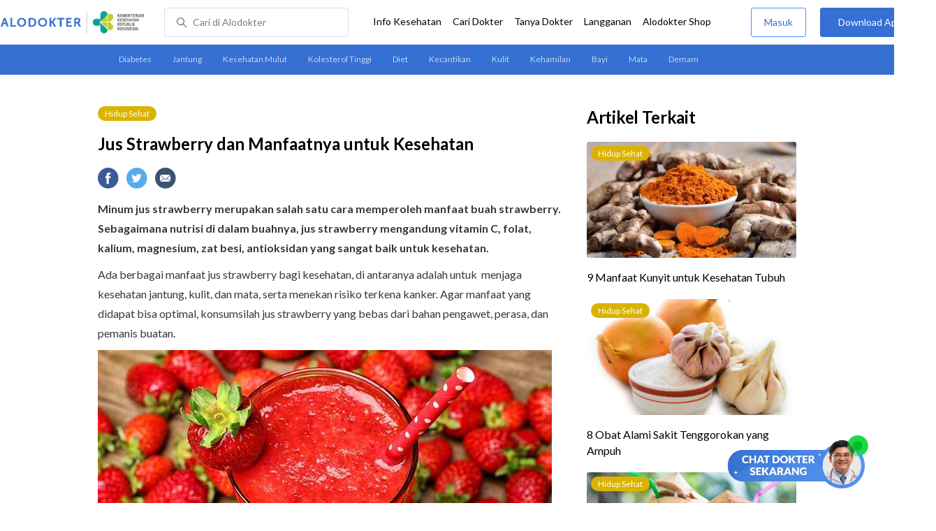

--- FILE ---
content_type: text/html
request_url: https://www.alodokter.com/jus-strawberry-dan-manfaatnya-untuk-tubuh
body_size: 16670
content:
<!DOCTYPE html>
<html>
<head>
    <link rel="preconnect" href="https://securepubads.g.doubleclick.net">
    <link rel="preconnect" href="https://d5nxst8fruw4z.cloudfront.net">
    <script type="text/javascript">
    window.dataLayer = window.dataLayer || []
    const userId = ""
    window.dataLayer = window.dataLayer || []
    const pageType = "article"
    let contentPage = getContentPage(pageType)
    dataLayer.push({
        user_id: userId,
        content_group: contentPage
    });
    localStorage.setItem('content_group', contentPage);

    function getContentPage(){
        let contentPage
        switch (pageType) {
        case 'home':
            const actionPage = ""
            if(actionPage == 'index'){
                contentPage = "Homepage"
            } else {
                contentPage = "Page"
            }
            break;
        case 'tags':
            contentPage = "Tag Page"
            break;
        case 'komunitas/topics':
        case 'komunitas/discussions':
            contentPage = "Komunitas Page"
            break;
        case 'categories':
            //Hidup Sehat Page, Keluarga Page and Kesehatan Page for index page
            contentPage = 'Hidup Sehat'
            break;
        case 'article':
            //Hidup Sehat Page, Keluarga Page and Kesehatan Page for article page
            contentPage = 'Hidup Sehat' + " Page"
            break;
        case 'disease':
            contentPage = "Disease Page"
            break;
        case 'drugs':
            contentPage = "Drug Page"
            break;
        case 'komunitas/users':
            contentPage = "Profile Page"
            break;
        default:
            contentPage = "Page"
            break;
        }
        return contentPage
    }
</script>

<script defer type="text/javascript" src="https://static.criteo.net/js/ld/ld.js" defer></script>
<script defer>(function(w,d,s,l,i){w[l]=w[l]||[];w[l].push({'gtm.start':
new Date().getTime(),event:'gtm.js'});var f=d.getElementsByTagName(s)[0],
j=d.createElement(s),dl=l!='dataLayer'?'&l='+l:'';j.defer=true;j.src=   
'https://www.googletagmanager.com/gtm.js?id='+i+dl;f.parentNode.insertBefore(j,f);
})(window,document,'script','dataLayer','GTM-52W4MMF');</script>


    <meta charset="utf-8">
    <meta name="viewport" content="width=device-width, initial-scale=1.0, user-scalable=no">

    <title>Jus Strawberry dan Manfaatnya untuk Kesehatan - Alodokter</title>
    <meta http-equiv="Pragma" content="public">
    <meta http-equiv="Cache-Control" content="public">

    <link rel="preload" href="/assets/lato/Lato-Regular-983b0caf336e8542214fc17019a4fc5e0360864b92806ca14d55c1fc1c2c5a0f.woff2" as="font" crossorigin>
    <link rel="preload" href="/assets/lato/Lato-Bold-ae88fc0d7a961832f809527d30bd3983a6866d42f66a56ade23f543681594db6.woff2" as="font" crossorigin>

    <link rel="preconnect" href="https://fonts.googleapis.com">
    <link rel="preconnect" href="https://fonts.gstatic.com" crossorigin>
    <link href="https://fonts.googleapis.com/css2?family=Lato:wght@400;600;700&display=swap" rel="stylesheet">
    <!-- CSS -->
    <style>
    html, body {
        margin: 0 auto;
        font-family: "Lato", sans-serif;
        font-size: 16px;
        color: #3b3738;
        line-height: 1.44;
        font-weight: 400;
        -webkit-font-smoothing: antialiased;
        -moz-osx-font-smoothing: grayscale;
        text-rendering: optimizeLegibility;
        -moz-font-feature-settings: "liga" on;
      }

    input{
       font-family: "Lato", sans-serif;
    }

      ::placeholder {
        color: #dadee4;
      }

      /* GLOBAL CSS */
      .container-fluid {
        width: 1340px;
        margin: 0 auto;
        padding: 0;
      }

      blockquote {
        box-sizing: border-box;
        margin: 1.5em 0px;
        padding: 0 8px;
        border-left: 4px solid #3570d2;
        font-weight: bold;
      }

      .container {
        width: 1000px;
        margin: 0 auto;
        padding: 0;
        display:flex;
        justify-content: space-between;
      }

      .main-container {
        width: 667px;
        margin: 0;
        padding: 0;
        display: inline-block;
        padding-top: 45px;
      }

      .side-container {
        width: 300px;
        margin: 0;
        padding: 0;
        display: inline-block;
        padding-top: 45px;
      }

      .dfp-container {
        margin-bottom: 20px;
      }

      .adunit {
          margin-bottom: 20px;
        }

      .post-content {
        line-height: 1.75;
      }

      a {
          text-decoration: none;
      }

      .post-content a {
          color: #3570d2;
        }

        p {
          font-size: 16px;
          margin: 10px 0;
        }

        h3 {
          font-size: 17px;
          font-weight: bold;
          font-style: normal;
          font-stretch: normal;
          line-height: 1.32;
          letter-spacing: -0.3px;
          margin-top: 32px;
          margin-bottom: 0;
        }

        h4 {
          font-size: 17px;
          font-weight: bold;
          font-style: normal;
          font-stretch: normal;
          line-height: 1.32;
          letter-spacing: -0.3px;
          margin-top: 32px;
          margin-bottom: 0;
        }

      .post-index-title{color:#000;}
      .tag-label {
        position: absolute;
        padding: 0 10px;
        border-radius: 10.5px;
        color: #FFFFFF;
        max-width: 100px;
        height:21px;
        text-align: center;
        font-size: 12px;
        line-height: 21px;
      }

      .tag-block { position: relative !important; margin: 0 0 10px 0; }
        .label-keluarga { background-color: #6ACB02; }
        .label-hidup-sehat { background-color: #DAB300; }
        .label-kesehatan { background-color: #F85B06; }
        .label-blue { background-color: #3570d2; }
        .text-blue {color: #3570d2;}
        .text-light-grey {color: #9e9e9e;}
        .check {width: 14px;height: 14px;object-fit: contain;}

      .tag-label-container {
        height: 21px;
        margin: 0 0 16px;
      }

      .title-tag-container {
        margin-bottom: 17px;
        color: #000000;
      }

      .title-tag-container h1 {
        margin: 10px 0;
        font-size: 24px;
      }

      .date-article {
        margin-top: 11px;
        height: 23px;
        font-size: 14px;
        font-weight: normal;
        font-style: normal;
        font-stretch: normal;
        line-height: 1.92;
        letter-spacing: normal;
        color: #434343;
        margin-bottom: 8px;
      }

      .share-button-container {
        margin: 17px 0;
      }

      .share-button a {
        text-decoration: none;
      }

      .share-button img {
        margin-right: 10px;
      }

      .post-detail-container {
        margin-bottom: 25px;
        position: relative;
      }

      .post-detail-container iframe{
        width: 100%;
        height: 375px;
      }

      .post-detail-container img{
        max-width: 667px;
        height: auto;
      }
      h1{margin: 10px 0;}
      .label-keluarga { background-color: #6ACB02; }
      .label-hidup-sehat { background-color: #DAB300; }
      .label-kesehatan { background-color: #F85B06; }
      .label-blue { background-color: #3570d2; }

      .adunit {
        margin-bottom: 20px;
	}

    .related-doctor {
      margin: 20px 0;
      width: 300px;
    }
      .related-doctor h3 {
        font-size: 24px;
        font-weight: 900;
        font-style: normal;
        font-stretch: normal;
        line-height: 1.42;
        letter-spacing: normal;
        color: #000000;
        margin-top: 0;
        margin-bottom: 12px;
      }

      /* table style */
      table td {
          border-top: 1px solid #ddd;
          padding: 6px 10px 6px 0;
      }
      .h2-related{
        font-size: 24px;
        font-weight: 900;
        font-style: normal;
        font-stretch: normal;
        line-height: 1.42;
        letter-spacing: normal;
        color: #000000;
        margin-top: 20px;
        margin-bottom: 12px;
      }
      .h2-related-article{
        font-size: 24px;
        font-weight: bold;
        font-style: normal;
        font-stretch: normal;
        line-height: 1.32;
        letter-spacing: -0.3px;
        margin: 0;
        margin-bottom: 20px;
        color: #000;
      }
      .hide{display: none;}

      .wall-container {
        bottom: 0px;
        position: absolute;
        width: 100%;
        padding: 102px 0 50px 0;
        text-align: center;
        background: linear-gradient(180deg, rgba(255, 255, 255, 0) -36.19%, #FFFFFF 26.05%);
      }
      .wall-container p {
        font-size: 18px;
        font-weight: 600;
        color: #424242;
        margin: 0;
      }
      .wall-container .button {
        display: block;
        width: 264px;
        height: 44px;
        line-height: 44px;
        color: #FFFFFF;
        font-size: 16px;
        font-weight: 600;
        margin: auto;
        background-color: #3570D2;
        border: 0;
        border-radius: 5px;
        text-decoration: none;
        text-align: center;
        margin-top: 24px;
      }

      .grecaptcha-badge { visibility: hidden; }
</style>

    <!-- CSS -->

    <meta charset="UTF-8">
<meta name="viewport" content="width=device-width, initial-scale=1.0, user-scalable=yes, maximum-scale=5" >
<!-- Favicon -->
<link rel="shortcut icon" type="image/x-icon" href="/assets/favicon-73b49b1e9302b388560f5836153dcf6a1ec42c607c96fc65d5b29e773c85374a.ico" />
<link rel="icon" type="image/png" href="/assets/favicon-48x48-fe366add8379860e5ee5041f0b6b9745ff450a945001d5f04fd8a0d706837ea6.png" sizes="48x48" />
<link rel="apple-touch-icon" type="image/png" href="/assets/apple-touch-icon-fbe9a22f2fc74b52818c962ab91b40031f1e6dd2d614f376eb1efcc03c5bba0b.png" sizes="192x192" />

<meta name="apple-mobile-web-app-title" content="Alodokter">
<meta name="application-name" content="Alodokter">
<meta name="msapplication-TileColor" content="#ffffff">
<meta name="apple-mobile-web-app-status-bar-style" content="#3973cf">
<meta name="theme-color" content="#3973cf">

<meta name="alexaVerifyID" content="n_Kykr_OZlOYYRDisl_bHGZYccc">
<meta name="google-site-verification" content=j8xshrH7uBo3AEjk-HfjufpapvzwkNHw57NXFN3G07Y>
<meta name="msvalidate.01" content=C233DAA628883F2DD70CD54C789D0494>
<meta name="postid" content="558775">
<meta name="posttype" content="post">
<meta name="remarketing_tags" content="herba.">
<meta name="wellness_card" content="false">
<meta name="criteo_account" content="62444">
<meta name="description" content="Minum jus strawberry merupakan salah satu cara memperoleh manfaat buah strawberry. Sebagaimana nutrisi di dalam buahnya, jus strawberry mengandung vitamin C, folat, kalium, magnesium, zat besi," />
<meta name="keywords" content="alodokter, kesehatan, medis, penyakit, komunitas kesehatan, dokter, konsultasi kesehatan, informasi kesehatan, komunitas, diskusi kesehatan, hidup sehat, herba." />
<meta name="facebook-domain-verification" content="v9k4b24zt24dxdo39v3ab3gnt5ns5b" />

<meta property="fb:app_id" content="331705120345014" />
<meta property="og:site_name" content="Alodokter" />
<meta property="og:type" content="post" />
<meta property="og:title" content="Jus Strawberry dan Manfaatnya untuk Kesehatan" />
<meta property="og:url" content="https://www.alodokter.com/jus-strawberry-dan-manfaatnya-untuk-tubuh" />
<meta property="og:description" content="Minum jus strawberry merupakan salah satu cara memperoleh manfaat buah strawberry. Sebagaimana nutrisi di dalam buahnya, jus strawberry mengandung vitamin C, folat, kalium, magnesium, zat besi," />

<meta property="og:locale" content="en_US" />
<meta property="og:updated_time" content="2025-01-30T14:35:41+07:00" />
<meta property="og:image" itemprop="image" content="https://res.cloudinary.com/dk0z4ums3/image/upload/v1667182004/attached_image/jus-strawberry-dan-manfaatnya-untuk-tubuh.jpg" />

<meta property="og:image:width" content="650" />
<meta property="og:image:height" content="433" />
<meta property="og:image:type" content="image/jpeg" />
<meta property="article:published_time" content="2019-07-09T08:00:25+07:00" />
<meta property="article:modified_time" content="2025-01-30T14:35:41+07:00" />
<meta property="article:author" content="https://www.alodokter.com/author/rachmaalo/" />
<meta property="article:publiher" content="https://www.alodokter.com/" />
<meta property="article:section" content="Hidup Sehat" />
<meta property="article:tag" content="hidup sehat" />
<!-- default -->
<meta property="article:tag" content="alodokter" />
<meta property="article:tag" content="kesehatan"/>
<meta property="article:tag" content="medis" />
<meta property="article:tag" content="penyakit" />
<meta property="article:tag" content="komunitas kesehatan" />
<meta property="article:tag" content="dokter" />
<meta property="article:tag" content="konsultasi kesehatan" />
<meta property="article:tag" content="informasi kesehatan" />


<meta property="article:tag" content="herba." />

<meta name="twitter:card" content="summary" />
<meta name="twitter:title" content="Jus Strawberry dan Manfaatnya untuk Kesehatan" />
<meta name="twitter:description" content="Minum jus strawberry merupakan salah satu cara memperoleh manfaat buah strawberry. Sebagaimana nutrisi di dalam buahnya, jus strawberry mengandung vitamin C, folat, kalium, magnesium, zat besi," />
<meta name="twitter:image:src" content="https://res.cloudinary.com/dk0z4ums3/image/upload/v1667182004/attached_image/jus-strawberry-dan-manfaatnya-untuk-tubuh.jpg" />
<meta name="twitter:image:width" content="650" />
<meta name="twitter:image:height" content="433" />

    <link rel="alternate" href="android-app://com.alodokter.android/http/www.alodokter.com/jus-strawberry-dan-manfaatnya-untuk-tubuh">
<link rel='canonical' href='https://www.alodokter.com/jus-strawberry-dan-manfaatnya-untuk-tubuh' />
<meta name="referer" content="http://www.google.com" />
<meta name="platform" content="Desktop" />
<meta name="recaptcha-site-key" content="6Ldg7gQhAAAAAN8ebL4Gr-hTid51r0i9BpsdaEWE" />

            <script src="https://www.google.com/recaptcha/enterprise.js?render=6Ldg7gQhAAAAAN8ebL4Gr-hTid51r0i9BpsdaEWE"></script>
        


    <meta name="csrf-param" content="authenticity_token" />
<meta name="csrf-token" content="1Qn1pyW2kIzx2q/ET/UWCVfJ6Q3QojAeB78Q6JVCkwP5LinD5xGYgWHl6xgkE5/4rbXeT/fjEv5Y3Ciz5ZZ/MA==" />

    <!-- Facebook Pixel Code -->
    
    <script>
    setTimeout(function(){
        !function(f,b,e,v,n,t,s){if(f.fbq)return;n=f.fbq=function(){n.callMethod?
            n.callMethod.apply(n,arguments):n.queue.push(arguments)};if(!f._fbq)f._fbq=n;
            n.push=n;n.loaded=!0;n.version='2.0';n.queue=[];t=b.createElement(e);t.async=!0;
            t.src=v;s=b.getElementsByTagName(e)[0];s.parentNode.insertBefore(t,s)}
        (window, document,'script','https://connect.facebook.net/en_US/fbevents.js');
        fbq('init', '948327898593359');
        fbq('track', "PageView");
    }, 3500);
    </script>
    <!-- <noscript><img height="1" width="1" style="display:none" src="https://www.facebook.com/tr?id=948327898593359&ev=PageView&noscript=1"/></noscript> -->
    <!-- End Facebook Pixel Code -->

    <!-- GA -->
    <script type='text/javascript'>
        function initExperiment(ExperimentID, callback){if (!ExperimentID){return callback(null);}var r=false; var s=document.createElement('script'); s.type='text/javascript'; s.src='//www.google-analytics.com/cx/api.js?experiment='+ExperimentID; s.onload=function(){if (!r && (!this.readyState || this.readyState=='complete')){r=true; callback(cxApi.chooseVariation());}else{callback(null)}}; s.onerror=function(){callback(null)}; var t=document.getElementsByTagName('script')[0]; t.parentNode.insertBefore(s, t);}
        (function(i,s,o,g,r,a,m){i['GoogleAnalyticsObject']=r;i[r]=i[r]||function(){
        (i[r].q=i[r].q||[]).push(arguments)},i[r].l=1*new Date();a=s.createElement(o),
        m=s.getElementsByTagName(o)[0];a.async=1;a.src=g;m.parentNode.insertBefore(a,m)
        })(window,document,'script','//www.google-analytics.com/analytics.js','ga');
        ga('create', 'UA-52179504-1', 'alodokter.com');
        ga('require', 'displayfeatures');

        var typePage = 'article';
        if (typePage == 'article') {
            window.GAPageType = 'Article';
            ga('set', 'contentGroup1', 'Article Page');
        } else if (typePage == 'komunitas/topics' || typePage == 'komunitas/discussions') {
            window.GAPageType = 'Komunitas';
            ga('set', 'contentGroup1', 'Komunitas Page');
        } else if (typePage == 'disease') {
            window.GAPageType = 'Diseases';
            ga('set', 'contentGroup1', 'Disease Page');
        } else if (typePage == 'drugs') {
            window.GAPageType = 'Drugs';
            ga('set', 'contentGroup1', 'Drug Page');
        } else {
            window.GAPageType = 'General';
        }
        ga('set','contentGroup2', "July 2019");
        ga('set','contentGroup3', "Rachma Novianty");
        ga('set','dimension1', "herba.");
        initExperiment(window.ExperimentID, function(variation) {
            if (variation !== null) {
                window.ExperimentReady = true;
                window.ExperimentVariation = variation;
                ga('set', 'expId', window.ExperimentID);
                ga('set', 'expVar', window.ExperimentVariation);
            }
            ga('send', 'pageview');
            ga('send', 'event', 'Scroll Depth', GAPageType, '0%');
        });
    </script>
    <!-- GA -->

    <!-- Google Tag -->
    <script type='text/javascript'>
        var googletag = googletag || {};
        googletag.cmd = googletag.cmd || [];
    </script>
    <script async="async" src="https://securepubads.g.doubleclick.net/tag/js/gpt.js"></script>
    <!-- Google Tag -->

    <script async src="//alodokter.api.useinsider.com/ins.js?id=10005708"></script>
</head>
<body>
    <!-- HEADER -->
    
    <top-navbar-view id="top-navbar-view"
        user-photo=""
        is-show-kemenkes ="{&quot;kemenkes_partnership&quot;:true,&quot;kemenkes_top_bar_desktop&quot;:&quot;https://res.cloudinary.com/dk0z4ums3/image/upload/f_auto,q_auto/v1634020083/aloweb_assets/logo-header.png&quot;,&quot;kemenkes_bottom_banner_desktop&quot;:&quot;https://res.cloudinary.com/dk0z4ums3/image/upload/f_auto,q_auto/v1730097699/setting/1730097698.png&quot;,&quot;kemenkes_top_bar_mobile&quot;:&quot;https://res.cloudinary.com/dk0z4ums3/image/upload/f_auto,q_auto/v1634020083/aloweb_assets/logo-header.png&quot;,&quot;kemenkes_bottom_banner_mobile&quot;:&quot;https://res.cloudinary.com/dk0z4ums3/image/upload/f_auto,q_auto/v1730097809/setting/1730097808.png&quot;}"
        user-login=""
        user-fullname=""
        total-notif="0"
        doctor-editor-link=""
        user-link=""
            show-hide-menu="{&quot;web_show_top_navbar_aloproteksi&quot;:true,&quot;web_show_top_navbar_aloshop&quot;:true,&quot;web_show_top_navbar_caridokter&quot;:true,&quot;web_show_top_navbar_hidupsehat&quot;:true,&quot;web_show_top_navbar_infokesehatan&quot;:true,&quot;web_show_top_navbar_keluarga&quot;:true,&quot;web_show_top_navbar_kesehatan&quot;:true,&quot;web_show_top_navbar_obat&quot;:true,&quot;web_show_top_navbar_penyakit&quot;:true,&quot;web_show_top_navbar_tanyadokter&quot;:true,&quot;web_show_top_navbar_alochoice&quot;:true}"
            pdpa-content="{&quot;title&quot;:&quot;Perlindungan Data Anda yang Utama Bagi Kami&quot;,&quot;description&quot;:&quot;Saya telah memercayakan informasi untuk disimpan \u0026 digunakan. Keamanan data terlindungi sesuai \u003ca href=&#39;/syarat-dan-ketentuan&#39; target=&#39;_blank&#39;\u003e\u003cb\u003eSyarat \u0026 Ketentuan\u003c/b\u003e\u003c/a\u003e serta \u003ca href=&#39;/privasi&#39; target=&#39;_blank&#39;\u003e\u003cb\u003ePrivasi Alodokter\u003c/b\u003e\u003c/a\u003e&quot;,&quot;error_text&quot;:&quot;Klik centang untuk menyetujui Syarat Ketentuan dan Aturan Privasi ALODOKTER&quot;}"
            alodokter-otp-service="whatsapp"
    ></top-navbar-view>

    <!-- HEADER -->

    <div class="content">
        <sub-navbar-left></sub-navbar-left>

        <div class="content-inner">
            <div class="container">
                <script type='text/javascript'>
    googletag.cmd.push(function() {
        googletag.defineSlot('/38162042/d_article_sidebar_300x600', [300, 600], 'div-gpt-ad-1428907644705-1').addService(googletag.pubads());
        googletag.defineSlot('/38162042/dekstop_article_sidebar_middle_300x350', [300, 250], 'div-gpt-ad-1441719271128-0').addService(googletag.pubads());
        googletag.defineSlot('/38162042/d_article_inside_below_600x250', [[600, 250],[336,280],[300,250]], 'div-gpt-ad-1450067495602-0').addService(googletag.pubads());
        googletag.defineSlot('/38162042/d_article_content_middle_html_video',  [[400, 300],[336,280],[300,250]], 'div-gpt-ad-1483928814775-0').addService(googletag.pubads());
        googletag.pubads().enableAsyncRendering();
        googletag.pubads().collapseEmptyDivs();
        googletag.enableServices();
    });
</script>
<!-- MAIN CONTAINER -->
<div class="main-container">
<link-button-corona
        widget-image="https://res.cloudinary.com/dk0z4ums3/image/upload/f_auto,q_auto/v1699413839/setting/1699413837.gif"
        href="https://alodokter.onelink.me/1997390319/5c20772d"
    widget-floating-type="article"
></link-button-corona>

  <div class="title-tag-container">
   <div class="tag-label-container">
     <a href="/hidup-sehat">
       <div class="tag-label label-hidup-sehat">Hidup Sehat</div>
     </a>
   </div>
   <h1 id="post_title">Jus Strawberry dan Manfaatnya untuk Kesehatan</h1>
  <!--  <div class="date-article">
     30 Januari 2025, 14:35
   </div> -->
  </div>

  <share-button></share-button>

  <div class="post-detail-container">
   <div id="postContent" data-id="58ad3bbf39712044a8b775ea" class="post-content">
    <!DOCTYPE html PUBLIC "-//W3C//DTD HTML 4.0 Transitional//EN" "http://www.w3.org/TR/REC-html40/loose.dtd">
<html><body>
<p><strong>Minum jus strawberry merupakan salah satu cara memperoleh manfaat buah strawberry. Sebagaimana nutrisi di dalam buahnya, jus strawberry mengandung vitamin C, folat, kalium, magnesium, zat besi, antioksidan yang sangat baik untuk kesehatan.</strong></p>
<p>Ada berbagai manfaat jus strawberry bagi kesehatan, di antaranya adalah untuk  menjaga kesehatan jantung, kulit, dan mata, serta menekan risiko terkena kanker. Agar manfaat yang didapat bisa optimal, konsumsilah jus strawberry yang bebas dari bahan pengawet, perasa, dan pemanis buatan.</p>
<p><img class="alignnone size-full wp-image-558812" src="https://res.cloudinary.com/dk0z4ums3/image/upload/v1667182002/attached_image/jus-strawberry-dan-manfaatnya-untuk-tubuh-0-alodokter.jpg" alt="Jus Strawberry dan Manfaatnya untuk Kesehatan - Alodokter" width="650" height="433"></p>
<h3>Beragam Manfaat Jus Strawberry</h3>
<p>Berikut adalah berbagai manfaat yang bisa Anda dapatkan dengan minum jus strawberry:</p>
<h4>1. Menjaga kesehatan jantung</h4>
<p>Rutin mengonsumsi buah dan jus strawberry dapat membuat jantung Anda lebih sehat. Kebiasaan ini juga dapat menurunkan risiko Anda mengalami tekanan darah tinggi, <a href="https://www.alodokter.com/kolesterol-tinggi" target="_blank">kolesterol tinggi</a>, serta peradangan pada pembuluh darah, yang dapat menyebabkan penyakit jantung dan stroke. Manfaat ini didapat berkat kandungan <a href="https://www.alodokter.com/ketahui-manfaat-antioksidan-dan-sumbernya" target="_blank">antioksidan</a> antosianin serta kalium pada <a href="https://www.alodokter.com/strawberry-inilah-kandungan-nutrisi-dan-manfaatnya" target="_blank">strawberry</a>.</p>
<h4>2. Mencegah penuaan dini pada kulit</h4>
<p>Strawberry memiliki kandungan <a href="https://www.alodokter.com/vitamin-c" target="_blank">vitamin C</a> dan asam elagik yang baik untuk kesehatan kulit, terutama untuk mencegah penuaan dini. Kedua kandungan tersebut mampu melawan radikal bebas yang bisa merusak jaringan kolagen. Jika kolagen rusak, akan timbul garis-garis halus pada kulit.</p>
<p>Sebagai tips tambahan, Anda juga bisa mengoleskan jus strawberry pada kulit wajah untuk mendapatkan manfaat ekstra. Caranya, cukup oleskan sedikit sisa jus strawberry ke permukaan wajah, diamkan selama 8-10 menit kemudian bilas hingga bersih dengan air.</p>
<h4>3. Memperkuat daya tahan tubuh</h4>
<p>Mengonsumsi 150 gram strawberry sudah dapat mencukupi kebutuhan vitamin C harian Anda. Terpenuhinya kebutuhan vitamin C tubuh akan mendukung kerja sistem kekebalan tubuh.</p>
<p>Dengan rutin mengonsumsi strawberry, baik dalam bentuk buah maupun jus, daya tahan tubuh Anda akan lebih kuat, sehingga tidak mudah sakit dan lebih cepat pulih dari penyakit.</p>
<h4>4. Mengurangi peradangan</h4>
<p>Selain meningkatkan daya tahan tubuh, jus strawberry juga memiliki sifat antiinflamasi yang bisa mengurangi berbagai peradangan dalam tubuh, termasuk peradangan pada sendi dan peradangan lain akibat infeksi maupun alergi. Jus strawberry juga dapat menjadi salah satu pilihan <a href="https://www.alodokter.com/5-pilihan-obat-anyang-anyangan-wanita-yang-alami" target="_blank">obat anyang-anyangan wanita yang alami</a>.</p>
<h4>5. Mengurangi risiko terjadinya katarak</h4>
<p>Rajin minum jus strawberry dapat menjaga kesehatan mata Anda, serta menurunkan risiko terjadinya <a href="https://www.alodokter.com/degenerasi-makula.html" target="_blank">degenerasi makula</a> dan katarak. Manfaat ini didapat berkat kandungan vitamin C dalam strawberry. Vitamin C mampu melawan radikal bebas sekaligus membentuk kolagen, yang merupakan senyawa penyusun struktur kornea mata.</p>
<h4>6. Menurunkan risiko terkena kanker</h4>
<p>Kandungan antioksidan yang terdapat pada buah strawberry, seperti antosianin dan asam elagik, diyakini dapat menetralkan atau melawan <a href="https://www.alodokter.com/radikal-bebas-pemicu-penyakit-kronis" target="_blank">radikal bebas</a> pemicu penyakit kanker.</p>
<p>Jus strawberry dapat memberikan berbagai manfaat untuk kesehatan tubuh. Namun, sebaiknya Anda meminum jus strawberry buatan sendiri. Bila Anda membeli jus strawberry kemasan, pilih yang 100% terbuat dari buah asli. Hindari jus strawberry yang tinggi gula, serta mengandung pengawet, perasa, atau pewarna buatan.</p>
</body></html>

   </div>
  </div>

    <!-- /38162042/d_article_inside_below_600x250 -->
    <div id='div-gpt-ad-1450067495602-0' style='height:250px; width:600px; margin-bottom:36px; text-align: center;' class='adunit'>
        <script type='text/javascript'>
                googletag.cmd.push(function() { googletag.pubads().setTargeting('Article', ['herba.']); googletag.display('div-gpt-ad-1450067495602-0'); });
        </script>
    </div>

    <!-- reviewed by & referensi -->
    <!--<div class="sources">
  <div style="padding:5px 0px; border-bottom:solid 1px #ccc;" font-size="14px"> Ditinjau oleh : dr. Kevin Adrian </div>
  <h4 id="trigger-sources">Referensi</h4>
  <div class="data-sources" style="display:none;">
    <p>Newerli-Guz, J., et al. (2023). Bioactive Ingredients with Health-Promoting Properties of Strawberry Fruit (Fragaria x ananassa Duchesne). Molecules, 28(6), pp. 2711.
<br />Yeager, S. American Association of Retired Persons (2023). The 10 Best Superfoods for Your Eyes.
<br />Cleveland Clinic (2023). All the Reasons You Should Eat Strawberries.
<br />Meixner, M. Healthline (2024). The 9 Most Important Vitamins for Eye Health.
<br />Lehman, S. Verywell Fit (2024). Fruit Juice Nutrition Facts and Health Benefits.
<br />Manzella, D. Verywell Fit (2024). Strawberry Nutrition Facts: Calories and Benefits.
</p>
  </div>
</div>-->

<div class="date-article">
<!-- Terakhir diperbarui: 30 Januari 2025 -->
  Terakhir diperbarui: 24 Januari 2025
</div>
<sources-post
  doctor-name="dr. Kevin Adrian"
  sources="&quot;\u003cp\u003eNewerli-Guz, J., et al. (2023). Bioactive Ingredients with Health-Promoting Properties of Strawberry Fruit (Fragaria x ananassa Duchesne). Molecules, 28(6), pp. 2711.\n\u003cbr /\u003eYeager, S. American Association of Retired Persons (2023). The 10 Best Superfoods for Your Eyes.\n\u003cbr /\u003eCleveland Clinic (2023). All the Reasons You Should Eat Strawberries.\n\u003cbr /\u003eMeixner, M. Healthline (2024). The 9 Most Important Vitamins for Eye Health.\n\u003cbr /\u003eLehman, S. Verywell Fit (2024). Fruit Juice Nutrition Facts and Health Benefits.\n\u003cbr /\u003eManzella, D. Verywell Fit (2024). Strawberry Nutrition Facts: Calories and Benefits.\n\u003c/p\u003e&quot;"
>
</sources-post>


    <share-button></share-button>

</div>
<!-- MAIN CONTAINER -->
<!-- SIDE CONTAINER -->
<div class="side-container">
    <!-- DFP-->
    <!-- /38162042/d_article_sidebar_300x600 -->
    <div id='div-gpt-ad-1428907644705-1' style='height:600px; width:300px;' class='adunit'>
        <script type='text/javascript'>
                googletag.cmd.push(function() { googletag.pubads().setTargeting('Article', ['herba.']); googletag.display('div-gpt-ad-1428907644705-1'); });
        </script>
    </div>
    <!-- DFP -->
    <!-- RELATED POST -->
        <div class="h2-related-article">Artikel Terkait</div>
<related-post
    id="relatedPost"
    related-items="[{&quot;category&quot;:&quot;Hidup Sehat&quot;,&quot;excerpt&quot;:&quot;Manfaat kunyit tak hanya untuk melezatkan masakan, tetapi juga baik untuk kesehatan tubuh. Bumbu dapur&quot;,&quot;id&quot;:74465,&quot;permalink&quot;:&quot;kebenaran-manfaat-kunyit-ditinjau-dari-segi-medis&quot;,&quot;position&quot;:1,&quot;post_image&quot;:&quot;https://res.cloudinary.com/dk0z4ums3/image/upload/w_300,h_166,c_fill/v1547714410/attached_image/kebenaran-manfaat-kunyit-ditinjau-dari-segi-medis.jpg&quot;,&quot;title&quot;:&quot;9 Manfaat Kunyit untuk Kesehatan Tubuh&quot;,&quot;category_label&quot;:&quot;hidup-sehat&quot;},{&quot;category&quot;:&quot;Hidup Sehat&quot;,&quot;excerpt&quot;:&quot;Obat alami sakit tenggorokan dapat dibuat sendiri di rumah dengan memanfaatkan berbagai bahan yang ada&quot;,&quot;id&quot;:178889,&quot;permalink&quot;:&quot;obat-alami-sakit-tenggorokan-berikut-bisa-dibuat-sendiri&quot;,&quot;position&quot;:2,&quot;post_image&quot;:&quot;https://res.cloudinary.com/dk0z4ums3/image/upload/w_300,h_166,c_fill/v1636984275/attached_image/obat-alami-sakit-tenggorokan-berikut-bisa-dibuat-sendiri.jpg&quot;,&quot;title&quot;:&quot;8 Obat Alami Sakit Tenggorokan yang Ampuh&quot;,&quot;category_label&quot;:&quot;hidup-sehat&quot;},{&quot;category&quot;:&quot;Hidup Sehat&quot;,&quot;excerpt&quot;:&quot;Air kelapa biasa dimanfaatkan sebagai minuman alami yang dapat mengganti cairan tubuh yang hilang, terutama&quot;,&quot;id&quot;:201593,&quot;permalink&quot;:&quot;kelapa-buah-multiguna-yang-berisikan-air-penuh-manfaat&quot;,&quot;position&quot;:3,&quot;post_image&quot;:&quot;https://res.cloudinary.com/dk0z4ums3/image/upload/w_300,h_166,c_fill/v1621908512/attached_image/kelapa-buah-multiguna-yang-berisikan-air-penuh-manfaat.jpg&quot;,&quot;title&quot;:&quot;Manfaat Air Kelapa Dibandingkan Minuman Lain&quot;,&quot;category_label&quot;:&quot;hidup-sehat&quot;},{&quot;category&quot;:&quot;Hidup Sehat&quot;,&quot;excerpt&quot;:&quot;Manfaat rosella untuk kesehatan sudah banyak diketahui. Tanaman dengan nama latin Hibiscus sabdariffa ini kerap&quot;,&quot;id&quot;:450145,&quot;permalink&quot;:&quot;manfaat-rosella-untuk-kesehatan-dan-cara-mengolahnya&quot;,&quot;position&quot;:4,&quot;post_image&quot;:&quot;https://res.cloudinary.com/dk0z4ums3/image/upload/w_300,h_166,c_fill/v1620632801/attached_image/manfaat-rosella-untuk-kesehatan-dan-cara-mengolahnya.jpg&quot;,&quot;title&quot;:&quot;5 Manfaat Rosella untuk Kesehatan dan Cara Mengolahnya&quot;,&quot;category_label&quot;:&quot;hidup-sehat&quot;},{&quot;category&quot;:&quot;Hidup Sehat&quot;,&quot;excerpt&quot;:&quot;Centella asiatica diklaim dapat mengatasi sejumlah keluhan pada kulit, seperti kulit kering, berjerawat, atau luka.&quot;,&quot;id&quot;:1648363,&quot;permalink&quot;:&quot;beragam-manfaat-centella-asiatica-untuk-kesehatan-kulit&quot;,&quot;position&quot;:5,&quot;post_image&quot;:&quot;https://res.cloudinary.com/dk0z4ums3/image/upload/w_300,h_166,c_fill/v1674925208/attached_image/beragam-manfaat-centella-asiatica-untuk-kesehatan-kulit.jpg&quot;,&quot;title&quot;:&quot;Beragam Manfaat Centella Asiatica untuk Kesehatan Kulit&quot;,&quot;category_label&quot;:&quot;hidup-sehat&quot;}]"
    url-more-button="/artikel-terkait/herba"
    see-more="false"
    post-title="Jus Strawberry dan Manfaatnya untuk Kesehatan"
    post-id="558775"
>
</related-post>

    <!-- RELATED POST -->
    <!-- RELATED HOSPITAL -->
    
    <!-- RELATED HOSPITAL -->
    <!-- RELATED DOCTOR -->
    <!-- RELATED DOCTOR -->
    <!-- DFP -->
    <!-- /38162042/dekstop_article_sidebar_middle_300x350 -->
    <div id='div-gpt-ad-1441719271128-0' style='height:250px; width:300px;' class='adunit'>
        <script type='text/javascript'>
                googletag.cmd.push(function() { googletag.pubads().setTargeting('Article', ['herba.']); googletag.display('div-gpt-ad-1441719271128-0'); });
        </script>
    </div>
    <!-- DFP -->
    <!-- <card-tanya-dokter href="/komunitas/diskusi/penyakit"></card-tanya-dokter> -->
</div>
<!-- SIDE CONTAINER -->

<!-- Video Ads on content middle -->
<script type='text/javascript'>
  window.addEventListener( 'load', function( event ) {
    var pc = document.getElementById('postContent')
    var _p = pc.getElementsByTagName('p')
    var slot = Math.ceil(_p.length / 2);

    // Ads
    for(var i = 1; i <= _p.length; i++){
      if(i == slot){
        console.log("Load container ads on after <p> "+slot);
        _p[i].insertAdjacentHTML('afterend','<div id="div-gpt-ad-1483928814775-0" style="height:300px; width:400px;margin:20px auto; text-align: center;"></div>')
      }
    }

      // Display DFP Ads
          googletag.cmd.push(function() { googletag.pubads().setTargeting('Article', ['herba.']); googletag.display('div-gpt-ad-1483928814775-0'); });
    });
</script>

      <!--Start of Zendesk Chat Script-->
      <!-- <script type="text/javascript">
          window.$zopim||(function(d,s){var z=$zopim=function(c){z._.push(c)},$=z.s=
              d.createElement(s),e=d.getElementsByTagName(s)[0];z.set=function(o){z.set.
          _.push(o)};z._=[];z.set._=[];$.async=!0;$.setAttribute("charset","utf-8");
            $.src="https://v2.zopim.com/?4aepw4NXtotJtViqflOXs44VLr4pEjSv";z.t=+new Date;$.
                type="text/javascript";e.parentNode.insertBefore($,e)})(document,"script");
    </script> -->
    <!--End of Zendesk Chat Script-->

            </div>
        </div>

    </div>

     <!-- HEADER -->
    
<footer-view
  is-show-kemenkes ="{&quot;kemenkes_partnership&quot;:true,&quot;kemenkes_top_bar_desktop&quot;:&quot;https://res.cloudinary.com/dk0z4ums3/image/upload/f_auto,q_auto/v1634020083/aloweb_assets/logo-header.png&quot;,&quot;kemenkes_bottom_banner_desktop&quot;:&quot;https://res.cloudinary.com/dk0z4ums3/image/upload/f_auto,q_auto/v1730097699/setting/1730097698.png&quot;,&quot;kemenkes_top_bar_mobile&quot;:&quot;https://res.cloudinary.com/dk0z4ums3/image/upload/f_auto,q_auto/v1634020083/aloweb_assets/logo-header.png&quot;,&quot;kemenkes_bottom_banner_mobile&quot;:&quot;https://res.cloudinary.com/dk0z4ums3/image/upload/f_auto,q_auto/v1730097809/setting/1730097808.png&quot;}"
      show-hide-submenu-alo="{&quot;web_show_footer_aloproteksi&quot;:true,&quot;web_show_footer_aloproteksi_corporate&quot;:true,&quot;web_show_footer_hubungikami&quot;:true,&quot;web_show_footer_karier&quot;:true,&quot;web_show_footer_tentangkami&quot;:true,&quot;web_show_footer_timeditorial&quot;:true}"
      insurance-menu-nav="{&quot;is_display&quot;:false,&quot;title&quot;:&quot;Dapatkan Komisi Referral&quot;,&quot;link&quot;:&quot;https://program.alodokter.com/aloproteksi-komisi-referral&quot;}"
></footer-view>
    <!-- HEADER -->

    <!-- Start Ads -->
    <style>
	#mainContainer {
  		position: relative;
  		width: 400px;
  		height: 300px;
      	padding-bottom: 20px;
		margin: 0 auto;
	}

	#contentVideo, #adContainer {
  		position: absolute;
  		top: 0px;
  		left: 0px;
  		width: 400px;
  		height: 300px;
	}

	#contentElement {
  		width: 400px;
  		height: 300px;
  		overflow: hidden;
	}
</style>
<script type="text/javascript" src="//imasdk.googleapis.com/js/sdkloader/ima3.js" async="async"></script>
<script type="text/javascript">
	// Copyright 2013 Google Inc. All Rights Reserved.
	// You may study, modify, and use this example for any purpose.
	// Note that this example is provided "as is", WITHOUT WARRANTY
	// of any kind either expressed or implied.

	var adsManager;
	var adsLoader;
	var adDisplayContainer;
	var intervalTimer;
	var videoContent;
	var typeKey;
	var remarketingTags = '';

  window.addEventListener( 'load', function( event ) {
			rmtg = document.querySelector('meta[name="remarketing_tags"]')
			if(rmtg != null){
				remarketingTags = rmtg.content.split(' ')
				// remarketingTags = rmtg.attr('content').split(', ');
	      // Wire UI element references and UI event listeners
	      init();
			}
  });

	function init() {
		typeKey = window.GAPageType;
		// prepare for add slot video on middle article
		prepareSlotVideo(typeKey);

		// check slot exist
		videoContent = document.getElementById('contentElement');
		// already exists slot
		if (videoContent != null && videoContent.length != 0) {
			// Create the ad display container.
			createAdDisplayContainer();
			// Initialize the container. Must be done via a user action on mobile devices.
			adDisplayContainer.initialize();
			videoContent.load();
			// Create ads loader.
			adsLoader = new google.ima.AdsLoader(adDisplayContainer);
			// Listen and respond to ads loaded and error events.
			adsLoader.addEventListener(
			  google.ima.AdsManagerLoadedEvent.Type.ADS_MANAGER_LOADED,
			  onAdsManagerLoaded,
			  false);
			adsLoader.addEventListener(
			  google.ima.AdErrorEvent.Type.AD_ERROR,
			  onAdError,
			  false);
			  requestAds(typeKey);
		}
	  }

	function prepareSlotVideo(typeKey) {
		// Article
		if (typeKey == 'Article') {
			// var count = $('.entry-content p').length;
			var poster = '';

			var pc = document.getElementById('postContent')
	    var _p = pc.getElementsByTagName('p')
			var count = _p.length;
			var slot = Math.ceil(count/2);

			for(var i = 1; i <= _p.length; i++){
	      if(i == slot){
					console.log("Load container ads on slot"+slot);
					if (remarketingTags.includes("betadine1")) {
						poster = '/assets/betadine-menstruasi-400x300-546cd3128ed2958755c82cd06f0a2aa13df58336edf4a371c322ace88c966919.jpg';
					} else if (remarketingTags.includes("betadine-hygiene")) {
						poster = '/assets/betadine-keputihan-400x300-e728bf75b9043033c927e30cd9d7595a3846fe0286c381e5bb30ae390f1318b9.jpg';
					} else if (remarketingTags.includes("betadine-gargle")) {
						poster = '/assets/betadine-gargle-400x300-3ddb7a9c4c2baf6ac9c5f6934bd760eca6f5a9ebd9d81c565bd7ce6ee71e8098.jpg';
					}
					_p[i].insertAdjacentHTML('afterend','<div id="mainContainer" class="hide"><div id="contentVideo"><video id="contentElement" poster="'+poster+'"></video></div><div id="adContainer"></div>');
	      }
	    }
			/*$('.entry-content p').each(function(i, e) {
				if(i == slot ){
					console.log("Load container ads on slot"+slot);
					if (remarketingTags.includes("betadine1")) {
						poster = '/assets/betadine-menstruasi-400x300-546cd3128ed2958755c82cd06f0a2aa13df58336edf4a371c322ace88c966919.jpg';
					} else if (remarketingTags.includes("betadine-hygiene")) {
						poster = '/assets/betadine-keputihan-400x300-e728bf75b9043033c927e30cd9d7595a3846fe0286c381e5bb30ae390f1318b9.jpg';
					} else if (remarketingTags.includes("betadine-gargle")) {
						poster = '/assets/betadine-gargle-400x300-3ddb7a9c4c2baf6ac9c5f6934bd760eca6f5a9ebd9d81c565bd7ce6ee71e8098.jpg';
					}
					$('<div id="mainContainer" class="hide"><div id="contentVideo"><video id="contentElement" poster="'+poster+'"></video></div><div id="adContainer"></div>').insertAfter($(e));
				}
			});*/
		}
	}

	function createAdDisplayContainer() {
	  // We assume the adContainer is the DOM id of the element that will house
	  // the ads.
	  adDisplayContainer =
	      new google.ima.AdDisplayContainer(
	          document.getElementById('adContainer'), videoContent);
	}

	function requestAds(typeKey) {
		// Request video ads.
		var adsRequest = new google.ima.AdsRequest();
		var target = remarketingTags.join();
		console.log("TARGET : " + target);
		if (typeKey == 'Article') {
			adsRequest.adTagUrl = "https://pubads.g.doubleclick.net/gampad/ads?sz=400x300&iu=/38162042/d_article_content_middle_400x300v&impl=s&gdfp_req=1&env=vp&output=vast&unviewed_position_start=1&url=[referrer_url]&description_url=[description_url]&correlator=[timestamp]&cust_params="+typeKey+"%3D"+encodeURIComponent(target);
		} else if (typeKey == 'Komunitas') {
			// komunitas
			adsRequest.adTagUrl = "https://pubads.g.doubleclick.net/gampad/ads?sz=400x300&iu=/38162042/desktop_komunitas_index_video_sidebar_above&impl=s&gdfp_req=1&env=vp&output=vast&unviewed_position_start=1&url=[referrer_url]&description_url=[description_url]&correlator=[timestamp]";
		} else {
			// homepage
			adsRequest.adTagUrl = "https://pubads.g.doubleclick.net/gampad/ads?sz=400x300&iu=/38162042/desktop_homepage_video_sidebar_above&impl=s&gdfp_req=1&env=vp&output=vast&unviewed_position_start=1&url=[referrer_url]&description_url=[description_url]&correlator=[timestamp]";
 		}
		console.log(adsRequest);
		adsLoader.requestAds(adsRequest);
	}

	function onAdsManagerLoaded(adsManagerLoadedEvent) {
	  // Get the ads manager.
	  var adsRenderingSettings = new google.ima.AdsRenderingSettings();
	  adsRenderingSettings.restoreCustomPlaybackStateOnAdBreakComplete = true;
	  // videoContent should be set to the content video element.
	  adsManager = adsManagerLoadedEvent.getAdsManager(
	      videoContent, adsRenderingSettings);

	  // Add listeners to the required events.
	  adsManager.addEventListener(
	      google.ima.AdErrorEvent.Type.AD_ERROR,
	      onAdError);
	  adsManager.addEventListener(
	      google.ima.AdEvent.Type.CONTENT_PAUSE_REQUESTED,
	      onContentPauseRequested);
	  adsManager.addEventListener(
	      google.ima.AdEvent.Type.CONTENT_RESUME_REQUESTED,
	      onContentResumeRequested);
	  adsManager.addEventListener(
	      google.ima.AdEvent.Type.ALL_ADS_COMPLETED,
	      onAdEvent);

	  // Listen to any additional events, if necessary.
	  adsManager.addEventListener(
	      google.ima.AdEvent.Type.LOADED,
	      onAdEvent);
	  adsManager.addEventListener(
	      google.ima.AdEvent.Type.STARTED,
	      onAdEvent);
	  adsManager.addEventListener(
	      google.ima.AdEvent.Type.COMPLETE,
	      onAdEvent);

	  try {
			// Initialize the ads manager. Ad rules playlist will start at this time.
			//adsManager.init(640, 360, google.ima.ViewMode.NORMAL);
			// Article
			if (typeKey == 'General' || typeKey == 'Komunitas') {
			    adsManager.init(300, 250, google.ima.ViewMode.NORMAL);
			} else {
				adsManager.init(400, 300, google.ima.ViewMode.NORMAL);
			}
			// Call play to start showing the ad. Single video and overlay ads will
			// start at this time; the call will be ignored for ad rules.
			var mainContainer = document.getElementById("mainContainer").classList;
			// Show Container
			if (mainContainer.contains("hide")) {
				mainContainer.remove("hide");
			}
			adsManager.start();
		} catch (adError) {
			// An error may be thrown if there was a problem with the VAST response.
			videoContent.play();
		}
	}

	function onAdEvent(adEvent) {
	  // Retrieve the ad from the event. Some events (e.g. ALL_ADS_COMPLETED)
	  // don't have ad object associated.
	  var ad = adEvent.getAd();
	  switch (adEvent.type) {
	    case google.ima.AdEvent.Type.LOADED:
	      // This is the first event sent for an ad - it is possible to
	      // determine whether the ad is a video ad or an overlay.
	      if (!ad.isLinear()) {
	        // Position AdDisplayContainer correctly for overlay.
	        // Use ad.width and ad.height.
	        videoContent.play();
	      }
	      break;
	    case google.ima.AdEvent.Type.STARTED:
	      // This event indicates the ad has started - the video player
	      // can adjust the UI, for example display a pause button and
	      // remaining time.
	      if (ad.isLinear()) {
	        // For a linear ad, a timer can be started to poll for
	        // the remaining time.
	        intervalTimer = setInterval(
	            function() {
	              var remainingTime = adsManager.getRemainingTime();
	            },
	            300); // every 300ms
	      }
	      break;
	    case google.ima.AdEvent.Type.COMPLETE:
	      // This event indicates the ad has finished - the video player
	      // can perform appropriate UI actions, such as removing the timer for
	      // remaining time detection.
	      if (ad.isLinear()) {
	        clearInterval(intervalTimer);
	      }
				document.getElementById("mainContainer").classList.add('hide')
        // $("#mainContainer").addClass('hide');
		  // loop ads video
	      // requestAds();
	      break;
	  }
	}

	function onAdError(adErrorEvent) {
	  // Handle the error logging.
	  console.log(adErrorEvent.getError());
	  if (adErrorEvent.type == 'adError') {
			document.getElementById("mainContainer").classList.add('hide')
		  // $("#mainContainer").addClass('hide');
	  }
	  // adsManager.destroy();
	}

	function onContentPauseRequested() {
	  videoContent.pause();
	  // This function is where you should setup UI for showing ads (e.g.
	  // display ad timer countdown, disable seeking etc.)
	  // setupUIForAds();
	}

	function onContentResumeRequested() {
	  videoContent.play();
	  // This function is where you should ensure that your UI is ready
	  // to play content. It is the responsibility of the Publisher to
	  // implement this function when necessary.
	  // setupUIForContent();

	}

	// Wire UI element references and UI event listeners
	// init();

</script>

    <!-- End Ads- ->

    <!-- Polymer 3 -->
    <script src="/assets/custom-elements-es5-adapter-8c38dd9f2e16de3af85d83b3567ad32138ea58f33ec1412f607f10acf62ae652.js" defer="defer"></script>
    <script src="/packs/posts-page-8b15ee38828acca48f5a.js" defer="defer"></script>
    <!-- Polymer 3 -->

    <!-- IRON AJAX -->
    <iron-ajax
            id="postCounter"
            auto url="/api/posts/counter"
            headers='{"Authorization": "Token token=58caa8685c084db79f733f40ebae25f1"}'
            method="post"
            params='{ "post_id": "58ad3bbf39712044a8b775ea"}'
            handle-as="json">
          </iron-ajax>
    <iron-ajax
            id="pubsubCounter"
            auto url="/api/pubsub/counter"
            method="post"
            params='{ "post_id": "58ad3bbf39712044a8b775ea"}'
            handle-as="json">
          </iron-ajax>

    <iron-ajax
            id="pubsubRecommenderMVP"
            auto url="https://www.alodokter.com/api/pubsub/recommender_mvp"
            method="post"
            params='{"recommendation_id": "f0dfa112-83ff-4570-b7e9-e9fe147d3a14",
                "post_id": "558775",
                "post_slug": "jus-strawberry-dan-manfaatnya-untuk-tubuh",
                "algorithm": "articles_top_ctr",
                "is_randomized": "false",
                "related_posts": "74465,kebenaran-manfaat-kunyit-ditinjau-dari-segi-medis,1,178889,obat-alami-sakit-tenggorokan-berikut-bisa-dibuat-sendiri,2,201593,kelapa-buah-multiguna-yang-berisikan-air-penuh-manfaat,3,450145,manfaat-rosella-untuk-kesehatan-dan-cara-mengolahnya,4,1648363,beragam-manfaat-centella-asiatica-untuk-kesehatan-kulit,5,1814610,5-manfaat-minyak-kelapa-untuk-kulit-beserta-cara-tepat-memilihnya,6"
            }'
            handle-as="json">
          </iron-ajax>
    <!-- IRON AJAX -->

    <script type='text/javascript'>
        document.onreadystatechange = function () {
            if (document.readyState == "complete"){
                console.log("ready!");
                // create cookies previous_url
                document.cookie = "previous_url=" + window.location.pathname+";path=/";
            }

            /**
             * Track depth scroll
             */
            var currentDepthScroll = 0;

            function trackDepthScroll() {

                var bottom  = window.pageYOffset + window.innerHeight;
                var height  = document.body.clientHeight;
                var percent = (bottom/height)*100;
                var done25 = false;
                var done50 = false;
                var done75 = false;
                var done100 = false;

                if (percent >= 25 && currentDepthScroll < 25 && done25 == false) {
                    done25 = true;
                    currentDepthScroll = 25;
                    console.log("GA Type : "+ window.GAPageType);
                    console.log('Scroll Depth 25%');
                    ga('send', 'event', 'Scroll Depth', window.GAPageType, '25%');
                }

                if (percent >= 50 && currentDepthScroll < 50 && done50 == false) {
                    done50 = true;
                    currentDepthScroll = 50;
                    console.log('Scroll Depth 50%');
                    ga('send', 'event', 'Scroll Depth', window.GAPageType, '50%');
                }

                if (percent >= 75 && currentDepthScroll < 75 && done75 == false) {
                    done75 = true;
                    currentDepthScroll = 75;
                    console.log('Scroll Depth 75%');
                    ga('send', 'event', 'Scroll Depth', window.GAPageType, '75%');
                }

                if (percent >= 100 && currentDepthScroll < 99 && done100 == false) {
                    done100 = true;
                    currentDepthScroll = 100;
                    console.log('Scroll Depth 100%');
                    ga('send', 'event', 'Scroll Depth', window.GAPageType, '100%');
                }

            }

            /**
            * Tracking view of the article wall
            */
            var onceGAParam = false;

            function isInViewport(el) {
                const rect = el.getBoundingClientRect();
                return (
                    rect.top >= 0 &&
                    rect.left >= 0 &&
                    rect.bottom <= (window.innerHeight || document.documentElement.clientHeight) &&
                    rect.right <= (window.innerWidth || document.documentElement.clientWidth)
                );
            }

            window.onscroll = function() {
                trackDepthScroll();
                
                const box = document.querySelector('.wall-container');
                if(box) {
                    if(!onceGAParam && isInViewport(box)) {
                        console.log('The Article wall is visible');
                        ga('send', 'event', 'Article Wall', 'Article Wall View', window.location.href);
                        onceGAParam = true
                    }
                }
            }

            /**
             * Tracking click the button in the article wall
             */
            const articleWallButton = document.getElementById('buttonGetAlodokter');
            if (articleWallButton) {
                articleWallButton.addEventListener('click', e => {
                    e.stopImmediatePropagation();
                    ga('send', 'event', 'Article Wall', 'Article Wall Click', window.location.href);
                });
            }
        };
    </script>
    <script type='text/javascript'>
        (function() {
            function getScript(url,success){
                var script=document.createElement('script');
                script.src=url;
                var head=document.getElementsByTagName('head')[0],
                    done=false;
                script.onload=script.onreadystatechange = function(){
                    if ( !done && (!this.readyState || this.readyState == 'loaded' || this.readyState == 'complete') ) {
                        done=true;
                        success();
                        script.onload = script.onreadystatechange = null;
                        head.removeChild(script);
                    }
                };
                head.appendChild(script);
              }
            //getScript('/assets/application-1e965ee7180075d5489f58ae814fa9ee752f72c8abc42a5da64f911f7cc7b73a.js',function(){});
        })();
    </script>
    
     <!-- Google Tag Manager (noscript) -->
<noscript><iframe src="https://www.googletagmanager.com/ns.html?id=GTM-52W4MMF"
height="0" width="0" style="display:none;visibility:hidden"></iframe></noscript>
<!-- End Google Tag Manager (noscript) -->

<script>
    function sendEventGA4(data) {
        const metaUserId = document.head.querySelector('meta[name="user_id"][content]') ? document.head.querySelector('meta[name="user_id"][content]').content : ''
        const contentGroup = localStorage.getItem('content_group')
        if(dataLayer) {
            window.dataLayer.push(function() { this.reset(); });
            if (metaUserId) data["user_id"] = metaUserId
            if (contentGroup) data["content_group"] = contentGroup // re-add content_group
            dataLayer.push(data);
        }
    }

    function getFromDataLayer(key) {
        let result = null
        dataLayer.push(function() { 
            let value = this.get(key)
            if (value) {
                result = value;
            }
        })
        return result
    }
</script>
</body>
</html>


--- FILE ---
content_type: text/html; charset=utf-8
request_url: https://www.google.com/recaptcha/enterprise/anchor?ar=1&k=6Ldg7gQhAAAAAN8ebL4Gr-hTid51r0i9BpsdaEWE&co=aHR0cHM6Ly93d3cuYWxvZG9rdGVyLmNvbTo0NDM.&hl=en&v=PoyoqOPhxBO7pBk68S4YbpHZ&size=invisible&anchor-ms=20000&execute-ms=30000&cb=sjwa6d8bo4um
body_size: 48873
content:
<!DOCTYPE HTML><html dir="ltr" lang="en"><head><meta http-equiv="Content-Type" content="text/html; charset=UTF-8">
<meta http-equiv="X-UA-Compatible" content="IE=edge">
<title>reCAPTCHA</title>
<style type="text/css">
/* cyrillic-ext */
@font-face {
  font-family: 'Roboto';
  font-style: normal;
  font-weight: 400;
  font-stretch: 100%;
  src: url(//fonts.gstatic.com/s/roboto/v48/KFO7CnqEu92Fr1ME7kSn66aGLdTylUAMa3GUBHMdazTgWw.woff2) format('woff2');
  unicode-range: U+0460-052F, U+1C80-1C8A, U+20B4, U+2DE0-2DFF, U+A640-A69F, U+FE2E-FE2F;
}
/* cyrillic */
@font-face {
  font-family: 'Roboto';
  font-style: normal;
  font-weight: 400;
  font-stretch: 100%;
  src: url(//fonts.gstatic.com/s/roboto/v48/KFO7CnqEu92Fr1ME7kSn66aGLdTylUAMa3iUBHMdazTgWw.woff2) format('woff2');
  unicode-range: U+0301, U+0400-045F, U+0490-0491, U+04B0-04B1, U+2116;
}
/* greek-ext */
@font-face {
  font-family: 'Roboto';
  font-style: normal;
  font-weight: 400;
  font-stretch: 100%;
  src: url(//fonts.gstatic.com/s/roboto/v48/KFO7CnqEu92Fr1ME7kSn66aGLdTylUAMa3CUBHMdazTgWw.woff2) format('woff2');
  unicode-range: U+1F00-1FFF;
}
/* greek */
@font-face {
  font-family: 'Roboto';
  font-style: normal;
  font-weight: 400;
  font-stretch: 100%;
  src: url(//fonts.gstatic.com/s/roboto/v48/KFO7CnqEu92Fr1ME7kSn66aGLdTylUAMa3-UBHMdazTgWw.woff2) format('woff2');
  unicode-range: U+0370-0377, U+037A-037F, U+0384-038A, U+038C, U+038E-03A1, U+03A3-03FF;
}
/* math */
@font-face {
  font-family: 'Roboto';
  font-style: normal;
  font-weight: 400;
  font-stretch: 100%;
  src: url(//fonts.gstatic.com/s/roboto/v48/KFO7CnqEu92Fr1ME7kSn66aGLdTylUAMawCUBHMdazTgWw.woff2) format('woff2');
  unicode-range: U+0302-0303, U+0305, U+0307-0308, U+0310, U+0312, U+0315, U+031A, U+0326-0327, U+032C, U+032F-0330, U+0332-0333, U+0338, U+033A, U+0346, U+034D, U+0391-03A1, U+03A3-03A9, U+03B1-03C9, U+03D1, U+03D5-03D6, U+03F0-03F1, U+03F4-03F5, U+2016-2017, U+2034-2038, U+203C, U+2040, U+2043, U+2047, U+2050, U+2057, U+205F, U+2070-2071, U+2074-208E, U+2090-209C, U+20D0-20DC, U+20E1, U+20E5-20EF, U+2100-2112, U+2114-2115, U+2117-2121, U+2123-214F, U+2190, U+2192, U+2194-21AE, U+21B0-21E5, U+21F1-21F2, U+21F4-2211, U+2213-2214, U+2216-22FF, U+2308-230B, U+2310, U+2319, U+231C-2321, U+2336-237A, U+237C, U+2395, U+239B-23B7, U+23D0, U+23DC-23E1, U+2474-2475, U+25AF, U+25B3, U+25B7, U+25BD, U+25C1, U+25CA, U+25CC, U+25FB, U+266D-266F, U+27C0-27FF, U+2900-2AFF, U+2B0E-2B11, U+2B30-2B4C, U+2BFE, U+3030, U+FF5B, U+FF5D, U+1D400-1D7FF, U+1EE00-1EEFF;
}
/* symbols */
@font-face {
  font-family: 'Roboto';
  font-style: normal;
  font-weight: 400;
  font-stretch: 100%;
  src: url(//fonts.gstatic.com/s/roboto/v48/KFO7CnqEu92Fr1ME7kSn66aGLdTylUAMaxKUBHMdazTgWw.woff2) format('woff2');
  unicode-range: U+0001-000C, U+000E-001F, U+007F-009F, U+20DD-20E0, U+20E2-20E4, U+2150-218F, U+2190, U+2192, U+2194-2199, U+21AF, U+21E6-21F0, U+21F3, U+2218-2219, U+2299, U+22C4-22C6, U+2300-243F, U+2440-244A, U+2460-24FF, U+25A0-27BF, U+2800-28FF, U+2921-2922, U+2981, U+29BF, U+29EB, U+2B00-2BFF, U+4DC0-4DFF, U+FFF9-FFFB, U+10140-1018E, U+10190-1019C, U+101A0, U+101D0-101FD, U+102E0-102FB, U+10E60-10E7E, U+1D2C0-1D2D3, U+1D2E0-1D37F, U+1F000-1F0FF, U+1F100-1F1AD, U+1F1E6-1F1FF, U+1F30D-1F30F, U+1F315, U+1F31C, U+1F31E, U+1F320-1F32C, U+1F336, U+1F378, U+1F37D, U+1F382, U+1F393-1F39F, U+1F3A7-1F3A8, U+1F3AC-1F3AF, U+1F3C2, U+1F3C4-1F3C6, U+1F3CA-1F3CE, U+1F3D4-1F3E0, U+1F3ED, U+1F3F1-1F3F3, U+1F3F5-1F3F7, U+1F408, U+1F415, U+1F41F, U+1F426, U+1F43F, U+1F441-1F442, U+1F444, U+1F446-1F449, U+1F44C-1F44E, U+1F453, U+1F46A, U+1F47D, U+1F4A3, U+1F4B0, U+1F4B3, U+1F4B9, U+1F4BB, U+1F4BF, U+1F4C8-1F4CB, U+1F4D6, U+1F4DA, U+1F4DF, U+1F4E3-1F4E6, U+1F4EA-1F4ED, U+1F4F7, U+1F4F9-1F4FB, U+1F4FD-1F4FE, U+1F503, U+1F507-1F50B, U+1F50D, U+1F512-1F513, U+1F53E-1F54A, U+1F54F-1F5FA, U+1F610, U+1F650-1F67F, U+1F687, U+1F68D, U+1F691, U+1F694, U+1F698, U+1F6AD, U+1F6B2, U+1F6B9-1F6BA, U+1F6BC, U+1F6C6-1F6CF, U+1F6D3-1F6D7, U+1F6E0-1F6EA, U+1F6F0-1F6F3, U+1F6F7-1F6FC, U+1F700-1F7FF, U+1F800-1F80B, U+1F810-1F847, U+1F850-1F859, U+1F860-1F887, U+1F890-1F8AD, U+1F8B0-1F8BB, U+1F8C0-1F8C1, U+1F900-1F90B, U+1F93B, U+1F946, U+1F984, U+1F996, U+1F9E9, U+1FA00-1FA6F, U+1FA70-1FA7C, U+1FA80-1FA89, U+1FA8F-1FAC6, U+1FACE-1FADC, U+1FADF-1FAE9, U+1FAF0-1FAF8, U+1FB00-1FBFF;
}
/* vietnamese */
@font-face {
  font-family: 'Roboto';
  font-style: normal;
  font-weight: 400;
  font-stretch: 100%;
  src: url(//fonts.gstatic.com/s/roboto/v48/KFO7CnqEu92Fr1ME7kSn66aGLdTylUAMa3OUBHMdazTgWw.woff2) format('woff2');
  unicode-range: U+0102-0103, U+0110-0111, U+0128-0129, U+0168-0169, U+01A0-01A1, U+01AF-01B0, U+0300-0301, U+0303-0304, U+0308-0309, U+0323, U+0329, U+1EA0-1EF9, U+20AB;
}
/* latin-ext */
@font-face {
  font-family: 'Roboto';
  font-style: normal;
  font-weight: 400;
  font-stretch: 100%;
  src: url(//fonts.gstatic.com/s/roboto/v48/KFO7CnqEu92Fr1ME7kSn66aGLdTylUAMa3KUBHMdazTgWw.woff2) format('woff2');
  unicode-range: U+0100-02BA, U+02BD-02C5, U+02C7-02CC, U+02CE-02D7, U+02DD-02FF, U+0304, U+0308, U+0329, U+1D00-1DBF, U+1E00-1E9F, U+1EF2-1EFF, U+2020, U+20A0-20AB, U+20AD-20C0, U+2113, U+2C60-2C7F, U+A720-A7FF;
}
/* latin */
@font-face {
  font-family: 'Roboto';
  font-style: normal;
  font-weight: 400;
  font-stretch: 100%;
  src: url(//fonts.gstatic.com/s/roboto/v48/KFO7CnqEu92Fr1ME7kSn66aGLdTylUAMa3yUBHMdazQ.woff2) format('woff2');
  unicode-range: U+0000-00FF, U+0131, U+0152-0153, U+02BB-02BC, U+02C6, U+02DA, U+02DC, U+0304, U+0308, U+0329, U+2000-206F, U+20AC, U+2122, U+2191, U+2193, U+2212, U+2215, U+FEFF, U+FFFD;
}
/* cyrillic-ext */
@font-face {
  font-family: 'Roboto';
  font-style: normal;
  font-weight: 500;
  font-stretch: 100%;
  src: url(//fonts.gstatic.com/s/roboto/v48/KFO7CnqEu92Fr1ME7kSn66aGLdTylUAMa3GUBHMdazTgWw.woff2) format('woff2');
  unicode-range: U+0460-052F, U+1C80-1C8A, U+20B4, U+2DE0-2DFF, U+A640-A69F, U+FE2E-FE2F;
}
/* cyrillic */
@font-face {
  font-family: 'Roboto';
  font-style: normal;
  font-weight: 500;
  font-stretch: 100%;
  src: url(//fonts.gstatic.com/s/roboto/v48/KFO7CnqEu92Fr1ME7kSn66aGLdTylUAMa3iUBHMdazTgWw.woff2) format('woff2');
  unicode-range: U+0301, U+0400-045F, U+0490-0491, U+04B0-04B1, U+2116;
}
/* greek-ext */
@font-face {
  font-family: 'Roboto';
  font-style: normal;
  font-weight: 500;
  font-stretch: 100%;
  src: url(//fonts.gstatic.com/s/roboto/v48/KFO7CnqEu92Fr1ME7kSn66aGLdTylUAMa3CUBHMdazTgWw.woff2) format('woff2');
  unicode-range: U+1F00-1FFF;
}
/* greek */
@font-face {
  font-family: 'Roboto';
  font-style: normal;
  font-weight: 500;
  font-stretch: 100%;
  src: url(//fonts.gstatic.com/s/roboto/v48/KFO7CnqEu92Fr1ME7kSn66aGLdTylUAMa3-UBHMdazTgWw.woff2) format('woff2');
  unicode-range: U+0370-0377, U+037A-037F, U+0384-038A, U+038C, U+038E-03A1, U+03A3-03FF;
}
/* math */
@font-face {
  font-family: 'Roboto';
  font-style: normal;
  font-weight: 500;
  font-stretch: 100%;
  src: url(//fonts.gstatic.com/s/roboto/v48/KFO7CnqEu92Fr1ME7kSn66aGLdTylUAMawCUBHMdazTgWw.woff2) format('woff2');
  unicode-range: U+0302-0303, U+0305, U+0307-0308, U+0310, U+0312, U+0315, U+031A, U+0326-0327, U+032C, U+032F-0330, U+0332-0333, U+0338, U+033A, U+0346, U+034D, U+0391-03A1, U+03A3-03A9, U+03B1-03C9, U+03D1, U+03D5-03D6, U+03F0-03F1, U+03F4-03F5, U+2016-2017, U+2034-2038, U+203C, U+2040, U+2043, U+2047, U+2050, U+2057, U+205F, U+2070-2071, U+2074-208E, U+2090-209C, U+20D0-20DC, U+20E1, U+20E5-20EF, U+2100-2112, U+2114-2115, U+2117-2121, U+2123-214F, U+2190, U+2192, U+2194-21AE, U+21B0-21E5, U+21F1-21F2, U+21F4-2211, U+2213-2214, U+2216-22FF, U+2308-230B, U+2310, U+2319, U+231C-2321, U+2336-237A, U+237C, U+2395, U+239B-23B7, U+23D0, U+23DC-23E1, U+2474-2475, U+25AF, U+25B3, U+25B7, U+25BD, U+25C1, U+25CA, U+25CC, U+25FB, U+266D-266F, U+27C0-27FF, U+2900-2AFF, U+2B0E-2B11, U+2B30-2B4C, U+2BFE, U+3030, U+FF5B, U+FF5D, U+1D400-1D7FF, U+1EE00-1EEFF;
}
/* symbols */
@font-face {
  font-family: 'Roboto';
  font-style: normal;
  font-weight: 500;
  font-stretch: 100%;
  src: url(//fonts.gstatic.com/s/roboto/v48/KFO7CnqEu92Fr1ME7kSn66aGLdTylUAMaxKUBHMdazTgWw.woff2) format('woff2');
  unicode-range: U+0001-000C, U+000E-001F, U+007F-009F, U+20DD-20E0, U+20E2-20E4, U+2150-218F, U+2190, U+2192, U+2194-2199, U+21AF, U+21E6-21F0, U+21F3, U+2218-2219, U+2299, U+22C4-22C6, U+2300-243F, U+2440-244A, U+2460-24FF, U+25A0-27BF, U+2800-28FF, U+2921-2922, U+2981, U+29BF, U+29EB, U+2B00-2BFF, U+4DC0-4DFF, U+FFF9-FFFB, U+10140-1018E, U+10190-1019C, U+101A0, U+101D0-101FD, U+102E0-102FB, U+10E60-10E7E, U+1D2C0-1D2D3, U+1D2E0-1D37F, U+1F000-1F0FF, U+1F100-1F1AD, U+1F1E6-1F1FF, U+1F30D-1F30F, U+1F315, U+1F31C, U+1F31E, U+1F320-1F32C, U+1F336, U+1F378, U+1F37D, U+1F382, U+1F393-1F39F, U+1F3A7-1F3A8, U+1F3AC-1F3AF, U+1F3C2, U+1F3C4-1F3C6, U+1F3CA-1F3CE, U+1F3D4-1F3E0, U+1F3ED, U+1F3F1-1F3F3, U+1F3F5-1F3F7, U+1F408, U+1F415, U+1F41F, U+1F426, U+1F43F, U+1F441-1F442, U+1F444, U+1F446-1F449, U+1F44C-1F44E, U+1F453, U+1F46A, U+1F47D, U+1F4A3, U+1F4B0, U+1F4B3, U+1F4B9, U+1F4BB, U+1F4BF, U+1F4C8-1F4CB, U+1F4D6, U+1F4DA, U+1F4DF, U+1F4E3-1F4E6, U+1F4EA-1F4ED, U+1F4F7, U+1F4F9-1F4FB, U+1F4FD-1F4FE, U+1F503, U+1F507-1F50B, U+1F50D, U+1F512-1F513, U+1F53E-1F54A, U+1F54F-1F5FA, U+1F610, U+1F650-1F67F, U+1F687, U+1F68D, U+1F691, U+1F694, U+1F698, U+1F6AD, U+1F6B2, U+1F6B9-1F6BA, U+1F6BC, U+1F6C6-1F6CF, U+1F6D3-1F6D7, U+1F6E0-1F6EA, U+1F6F0-1F6F3, U+1F6F7-1F6FC, U+1F700-1F7FF, U+1F800-1F80B, U+1F810-1F847, U+1F850-1F859, U+1F860-1F887, U+1F890-1F8AD, U+1F8B0-1F8BB, U+1F8C0-1F8C1, U+1F900-1F90B, U+1F93B, U+1F946, U+1F984, U+1F996, U+1F9E9, U+1FA00-1FA6F, U+1FA70-1FA7C, U+1FA80-1FA89, U+1FA8F-1FAC6, U+1FACE-1FADC, U+1FADF-1FAE9, U+1FAF0-1FAF8, U+1FB00-1FBFF;
}
/* vietnamese */
@font-face {
  font-family: 'Roboto';
  font-style: normal;
  font-weight: 500;
  font-stretch: 100%;
  src: url(//fonts.gstatic.com/s/roboto/v48/KFO7CnqEu92Fr1ME7kSn66aGLdTylUAMa3OUBHMdazTgWw.woff2) format('woff2');
  unicode-range: U+0102-0103, U+0110-0111, U+0128-0129, U+0168-0169, U+01A0-01A1, U+01AF-01B0, U+0300-0301, U+0303-0304, U+0308-0309, U+0323, U+0329, U+1EA0-1EF9, U+20AB;
}
/* latin-ext */
@font-face {
  font-family: 'Roboto';
  font-style: normal;
  font-weight: 500;
  font-stretch: 100%;
  src: url(//fonts.gstatic.com/s/roboto/v48/KFO7CnqEu92Fr1ME7kSn66aGLdTylUAMa3KUBHMdazTgWw.woff2) format('woff2');
  unicode-range: U+0100-02BA, U+02BD-02C5, U+02C7-02CC, U+02CE-02D7, U+02DD-02FF, U+0304, U+0308, U+0329, U+1D00-1DBF, U+1E00-1E9F, U+1EF2-1EFF, U+2020, U+20A0-20AB, U+20AD-20C0, U+2113, U+2C60-2C7F, U+A720-A7FF;
}
/* latin */
@font-face {
  font-family: 'Roboto';
  font-style: normal;
  font-weight: 500;
  font-stretch: 100%;
  src: url(//fonts.gstatic.com/s/roboto/v48/KFO7CnqEu92Fr1ME7kSn66aGLdTylUAMa3yUBHMdazQ.woff2) format('woff2');
  unicode-range: U+0000-00FF, U+0131, U+0152-0153, U+02BB-02BC, U+02C6, U+02DA, U+02DC, U+0304, U+0308, U+0329, U+2000-206F, U+20AC, U+2122, U+2191, U+2193, U+2212, U+2215, U+FEFF, U+FFFD;
}
/* cyrillic-ext */
@font-face {
  font-family: 'Roboto';
  font-style: normal;
  font-weight: 900;
  font-stretch: 100%;
  src: url(//fonts.gstatic.com/s/roboto/v48/KFO7CnqEu92Fr1ME7kSn66aGLdTylUAMa3GUBHMdazTgWw.woff2) format('woff2');
  unicode-range: U+0460-052F, U+1C80-1C8A, U+20B4, U+2DE0-2DFF, U+A640-A69F, U+FE2E-FE2F;
}
/* cyrillic */
@font-face {
  font-family: 'Roboto';
  font-style: normal;
  font-weight: 900;
  font-stretch: 100%;
  src: url(//fonts.gstatic.com/s/roboto/v48/KFO7CnqEu92Fr1ME7kSn66aGLdTylUAMa3iUBHMdazTgWw.woff2) format('woff2');
  unicode-range: U+0301, U+0400-045F, U+0490-0491, U+04B0-04B1, U+2116;
}
/* greek-ext */
@font-face {
  font-family: 'Roboto';
  font-style: normal;
  font-weight: 900;
  font-stretch: 100%;
  src: url(//fonts.gstatic.com/s/roboto/v48/KFO7CnqEu92Fr1ME7kSn66aGLdTylUAMa3CUBHMdazTgWw.woff2) format('woff2');
  unicode-range: U+1F00-1FFF;
}
/* greek */
@font-face {
  font-family: 'Roboto';
  font-style: normal;
  font-weight: 900;
  font-stretch: 100%;
  src: url(//fonts.gstatic.com/s/roboto/v48/KFO7CnqEu92Fr1ME7kSn66aGLdTylUAMa3-UBHMdazTgWw.woff2) format('woff2');
  unicode-range: U+0370-0377, U+037A-037F, U+0384-038A, U+038C, U+038E-03A1, U+03A3-03FF;
}
/* math */
@font-face {
  font-family: 'Roboto';
  font-style: normal;
  font-weight: 900;
  font-stretch: 100%;
  src: url(//fonts.gstatic.com/s/roboto/v48/KFO7CnqEu92Fr1ME7kSn66aGLdTylUAMawCUBHMdazTgWw.woff2) format('woff2');
  unicode-range: U+0302-0303, U+0305, U+0307-0308, U+0310, U+0312, U+0315, U+031A, U+0326-0327, U+032C, U+032F-0330, U+0332-0333, U+0338, U+033A, U+0346, U+034D, U+0391-03A1, U+03A3-03A9, U+03B1-03C9, U+03D1, U+03D5-03D6, U+03F0-03F1, U+03F4-03F5, U+2016-2017, U+2034-2038, U+203C, U+2040, U+2043, U+2047, U+2050, U+2057, U+205F, U+2070-2071, U+2074-208E, U+2090-209C, U+20D0-20DC, U+20E1, U+20E5-20EF, U+2100-2112, U+2114-2115, U+2117-2121, U+2123-214F, U+2190, U+2192, U+2194-21AE, U+21B0-21E5, U+21F1-21F2, U+21F4-2211, U+2213-2214, U+2216-22FF, U+2308-230B, U+2310, U+2319, U+231C-2321, U+2336-237A, U+237C, U+2395, U+239B-23B7, U+23D0, U+23DC-23E1, U+2474-2475, U+25AF, U+25B3, U+25B7, U+25BD, U+25C1, U+25CA, U+25CC, U+25FB, U+266D-266F, U+27C0-27FF, U+2900-2AFF, U+2B0E-2B11, U+2B30-2B4C, U+2BFE, U+3030, U+FF5B, U+FF5D, U+1D400-1D7FF, U+1EE00-1EEFF;
}
/* symbols */
@font-face {
  font-family: 'Roboto';
  font-style: normal;
  font-weight: 900;
  font-stretch: 100%;
  src: url(//fonts.gstatic.com/s/roboto/v48/KFO7CnqEu92Fr1ME7kSn66aGLdTylUAMaxKUBHMdazTgWw.woff2) format('woff2');
  unicode-range: U+0001-000C, U+000E-001F, U+007F-009F, U+20DD-20E0, U+20E2-20E4, U+2150-218F, U+2190, U+2192, U+2194-2199, U+21AF, U+21E6-21F0, U+21F3, U+2218-2219, U+2299, U+22C4-22C6, U+2300-243F, U+2440-244A, U+2460-24FF, U+25A0-27BF, U+2800-28FF, U+2921-2922, U+2981, U+29BF, U+29EB, U+2B00-2BFF, U+4DC0-4DFF, U+FFF9-FFFB, U+10140-1018E, U+10190-1019C, U+101A0, U+101D0-101FD, U+102E0-102FB, U+10E60-10E7E, U+1D2C0-1D2D3, U+1D2E0-1D37F, U+1F000-1F0FF, U+1F100-1F1AD, U+1F1E6-1F1FF, U+1F30D-1F30F, U+1F315, U+1F31C, U+1F31E, U+1F320-1F32C, U+1F336, U+1F378, U+1F37D, U+1F382, U+1F393-1F39F, U+1F3A7-1F3A8, U+1F3AC-1F3AF, U+1F3C2, U+1F3C4-1F3C6, U+1F3CA-1F3CE, U+1F3D4-1F3E0, U+1F3ED, U+1F3F1-1F3F3, U+1F3F5-1F3F7, U+1F408, U+1F415, U+1F41F, U+1F426, U+1F43F, U+1F441-1F442, U+1F444, U+1F446-1F449, U+1F44C-1F44E, U+1F453, U+1F46A, U+1F47D, U+1F4A3, U+1F4B0, U+1F4B3, U+1F4B9, U+1F4BB, U+1F4BF, U+1F4C8-1F4CB, U+1F4D6, U+1F4DA, U+1F4DF, U+1F4E3-1F4E6, U+1F4EA-1F4ED, U+1F4F7, U+1F4F9-1F4FB, U+1F4FD-1F4FE, U+1F503, U+1F507-1F50B, U+1F50D, U+1F512-1F513, U+1F53E-1F54A, U+1F54F-1F5FA, U+1F610, U+1F650-1F67F, U+1F687, U+1F68D, U+1F691, U+1F694, U+1F698, U+1F6AD, U+1F6B2, U+1F6B9-1F6BA, U+1F6BC, U+1F6C6-1F6CF, U+1F6D3-1F6D7, U+1F6E0-1F6EA, U+1F6F0-1F6F3, U+1F6F7-1F6FC, U+1F700-1F7FF, U+1F800-1F80B, U+1F810-1F847, U+1F850-1F859, U+1F860-1F887, U+1F890-1F8AD, U+1F8B0-1F8BB, U+1F8C0-1F8C1, U+1F900-1F90B, U+1F93B, U+1F946, U+1F984, U+1F996, U+1F9E9, U+1FA00-1FA6F, U+1FA70-1FA7C, U+1FA80-1FA89, U+1FA8F-1FAC6, U+1FACE-1FADC, U+1FADF-1FAE9, U+1FAF0-1FAF8, U+1FB00-1FBFF;
}
/* vietnamese */
@font-face {
  font-family: 'Roboto';
  font-style: normal;
  font-weight: 900;
  font-stretch: 100%;
  src: url(//fonts.gstatic.com/s/roboto/v48/KFO7CnqEu92Fr1ME7kSn66aGLdTylUAMa3OUBHMdazTgWw.woff2) format('woff2');
  unicode-range: U+0102-0103, U+0110-0111, U+0128-0129, U+0168-0169, U+01A0-01A1, U+01AF-01B0, U+0300-0301, U+0303-0304, U+0308-0309, U+0323, U+0329, U+1EA0-1EF9, U+20AB;
}
/* latin-ext */
@font-face {
  font-family: 'Roboto';
  font-style: normal;
  font-weight: 900;
  font-stretch: 100%;
  src: url(//fonts.gstatic.com/s/roboto/v48/KFO7CnqEu92Fr1ME7kSn66aGLdTylUAMa3KUBHMdazTgWw.woff2) format('woff2');
  unicode-range: U+0100-02BA, U+02BD-02C5, U+02C7-02CC, U+02CE-02D7, U+02DD-02FF, U+0304, U+0308, U+0329, U+1D00-1DBF, U+1E00-1E9F, U+1EF2-1EFF, U+2020, U+20A0-20AB, U+20AD-20C0, U+2113, U+2C60-2C7F, U+A720-A7FF;
}
/* latin */
@font-face {
  font-family: 'Roboto';
  font-style: normal;
  font-weight: 900;
  font-stretch: 100%;
  src: url(//fonts.gstatic.com/s/roboto/v48/KFO7CnqEu92Fr1ME7kSn66aGLdTylUAMa3yUBHMdazQ.woff2) format('woff2');
  unicode-range: U+0000-00FF, U+0131, U+0152-0153, U+02BB-02BC, U+02C6, U+02DA, U+02DC, U+0304, U+0308, U+0329, U+2000-206F, U+20AC, U+2122, U+2191, U+2193, U+2212, U+2215, U+FEFF, U+FFFD;
}

</style>
<link rel="stylesheet" type="text/css" href="https://www.gstatic.com/recaptcha/releases/PoyoqOPhxBO7pBk68S4YbpHZ/styles__ltr.css">
<script nonce="ODgF5hM7TsJKAvonDWT9nQ" type="text/javascript">window['__recaptcha_api'] = 'https://www.google.com/recaptcha/enterprise/';</script>
<script type="text/javascript" src="https://www.gstatic.com/recaptcha/releases/PoyoqOPhxBO7pBk68S4YbpHZ/recaptcha__en.js" nonce="ODgF5hM7TsJKAvonDWT9nQ">
      
    </script></head>
<body><div id="rc-anchor-alert" class="rc-anchor-alert"></div>
<input type="hidden" id="recaptcha-token" value="[base64]">
<script type="text/javascript" nonce="ODgF5hM7TsJKAvonDWT9nQ">
      recaptcha.anchor.Main.init("[\x22ainput\x22,[\x22bgdata\x22,\x22\x22,\[base64]/[base64]/bmV3IFpbdF0obVswXSk6Sz09Mj9uZXcgWlt0XShtWzBdLG1bMV0pOks9PTM/bmV3IFpbdF0obVswXSxtWzFdLG1bMl0pOks9PTQ/[base64]/[base64]/[base64]/[base64]/[base64]/[base64]/[base64]/[base64]/[base64]/[base64]/[base64]/[base64]/[base64]/[base64]\\u003d\\u003d\x22,\[base64]\x22,\x22QcORL8OCLcKvDyLDtMOdXFt2JyBDwrtiBBFmNsKOwoJleBZOw78Ww7vCqz/DuFFYwqFObzrCkcKZwrE/MsOlwoohworDrE3CswN+PVfCtsK0C8OyFEDDqFPDjAc2w7/CvnB2J8KlwqN8XD/DssOowovDr8OOw7DCpMO8RcOAHMKOa8O5ZMOvwqREYMKmZSwIwozDjmrDuMKbb8OLw7gweMOlT8Ocw6JEw702wpXCncKbYgrDuzbCtB4WwqTCmX/CrsOxU8OWwqsfZsKcGSZHw6oMdMO9GiAWcG1bwr3CgMKKw7nDk1wWR8KSwqNNIUTDjw4NVMO9YMKVwp9jwoFcw6FPwobDqcKbMMO3T8KxwrfDpVnDmF8QwqPCqMKMEcOcRsOeVcO7QcO1AMKASsOqMzFSVMOdOAtgPkM/[base64]/[base64]/wpx/YcK1IkbCmxrDsEoxUMKfTXTCsRJkO8KNOsKNw7LCqwTDqFoXwqEEwq17w7Nkw5DDtsO1w6/DlsKvfBfDpQo2U1d7FxIMwqpfwokjwq1Gw5tCLh7CtibCn8K0wos+w6Niw4fClUQAw4bCjBnDm8Kaw7vChErDqS/CqMOdFTJXM8OHw6pDwqjCtcODwqstwrZbw4sxSMOkwrXDq8KAG3rCkMOnwoslw5rDmQ8sw6rDn8KwIkQzZCnCsDN2YMOFW1jDrMKQwqzCuj/Cm8OYw7fCrcKowpI1RMKUZ8KhEcOZwqrDnUJ2wpRTwqXCt2kyEsKaZ8KufCjCsFAJJsKVwq/DvMOrHhEsPU3CkkXCvnbCpE4kO8O2RsOlV07CkmTDqSvDt2HDmMOMT8OCwqLCgMO9wrV4DgbDj8OSAcOww5bClsKZA8KMdABWYGPDn8OXKcOaLG4Aw4pgw7/Djzwcw5rDiMKrwpgWw6goeFoxLCxEwrRfwovCtk1xGMKLw4zCiAQyCBjDqj1XIcKgVMKJVz3DocKBwrU6EMKhewJcw6kSw7/[base64]/YQhTIMK1RMO1Ki7DvMKhQMODw4EpVlpgwpDDusOgfsK1KA8hIcOkw7HCvRjCp2Rqw6jDiMOzwoHClcK7w7DChMKRwpUWw7fCrcK3CMKOwq3CmSpQwqYVYyzCuMK5w6nDj8KsLsOrS2vDkcOieSDDvmHDisKkw683HsK4wp/CmGLCr8KzXTFDOMK/RcOMwoDDhsKPwpAQwpHDlEhBw7PCtcORw5NyI8O+ZcKFWkrCucO2JMKBwowaHEA/HMKnw6Zkw6RUC8KmNcO7w7bCuxjDuMKdUsOcNXXDs8OudsKNOcOBw5YNwqDCj8OZBh0ndsKZdjkew6tOwpRTVQZcZ8K4Zw10RMKjNSDDtlbCp8K0w5JLwq3CnMKJw7PDhMK5XlJywqZKS8KiGRvDusKUwrlcXARnwozCuz3DrXYZLsOHwrVowqNOH8K6QsO/[base64]/BMKuw7tTw5wXSTLDi8Ofwq7DmRpNw7fCjGIcw4/DtWENworDpWt7wrFrEDLCm3nDqcK0wqTCucKwwrV9w5jCgcKucVXDl8KYXMKBwrhDwqAHw43CmTMYwp4vwq7DiwJnw4LDnMOLwohrSgTDtlYyw6TCp2/DqFfCtsO6NcKZXcKHwp/Ck8KVwqHCrMKoGsK2wqzDscKcw4lnw5ZIQDoIdHk6CcOCcjfDhcKKWMKew6VRIy1swqN+BMOfGcK/WsOGw7AewrxZA8OCwr9BPMKow6AIw7pDfMKEScOJE8OoPkZ8wpXCulLDnsK0wo/Dh8KcacKjZHgyKXcOQnF9wooVMVHDgcOSwpUlHDcvw54XDRjCgMO9w4TClkvDhMOMbcOeGsK3wrEbbcOMXA8CSHgDbh3DtCbDt8O/[base64]/ClDJIwonCu0jCkcOJKcKKJ8K/S1t6CMK2wpfDpsOUw4N/CsOSXcKZW8OtdMKbwpNAwr0owqnCsUhPwqDDjmR/[base64]/[base64]/CgcOYw4fDk8ONOD7CpFfDu3VQwr85wo3Cu8O+c3jDnz3CqsOzNijCiMKOwq5/P8O5w4kvw54dRhU7TMKXK2LDosO8w4hMw5rCmMKowo84RlvDtXvCkS5Rw4A/wq0+NCUkw5hJRDHDni8Dw6TDhsKbVRdQwoZrw4kpwqnCrB3ChiPCusOGw6/Dk8KhKw1cWsKwwrPDpwXDuy4BIMOTGcKyw50hLsOewrPCncKKwpPDqcOPMA9VaAfDuFbCncOXwq/CqSgTw6bCoMKcHGnCrsONRsOQFcO3wrjDsQHCkiBFTF7Cs088wr7CgSBHXsKtU8KIUHjDg2PCsnoyYMOnAsOuwr3CtGRpw7TCrsKlw7tfDQfClmxVQCfDjktnwqnDmFvDnTjCiCsJwp5xwojDoz12ZBQSe8KHYWZyecOewqYhwoE4w5cxwpQ9RDTChkBuOcOqL8OTw6/Dr8KVw4nCk3phd8OKwrp1TcOZBhsgRE9lw5oGwrIjwrfDhMKjK8OrwofDnMO6RjgXPgvDucOywpAww4plwr3DgQjChsKXwoNHwrrCoBTCtMODFTw9JWfDtcOGUysIw7zDoxfDgMKcw752KGogwq4aLcKJbMOJw4cIwqwRH8Kqw7HCv8OXGcKxwp1JFz/DrVRDF8OFYh7Cv3UAwp/CiUAKw7tBY8KhZFzClC/Dq8OfP3nCgVAGwpp/f8KDI8KxW38gTXLCuFnCnsKNbUfCilrDo1taLsKiwogcw5HDjcKxQzYhL0kUXcOCwoDDtsKNwrTDs1NEw5lRcGnDi8OJUmfDg8Kxwo0vAsOCwpfCtxg/fcKrQWTCqzDCvcOFCSlAw5A6cU7DtAcMwpbCoQDCoB5bw4Fpw4DDrXwWMMOqR8OqwownwpkOw5MzwpzDnsKRwqnCm2DDpMOzRzrDgsOMF8KvRUPDt08SwpQZfMKaw4vCtsOWw5ljwq1XwrwXbnTDhnjCpU0vw77DhsOTScOdIVUewrMgwqHChsKowq/CmsKKw4nCscKSwodQw6Q9LCsEw7oOZsOWw5TDlSphLDwRasOiwpDDvMOcP23DiVvDtiBLNsKtw7fDvsKowpXCv0E+wprCisOHe8OlwocIL0nCuMK8aSE3w7zDrx/DnQRVwplDLERPbELDmkXCr8KyCBfDvsKowp4ST8OhwqbDlsOuwoXDncKPwqXDkjHCn1PDiMK7aXXCmMKYDyfDm8KKwpPClG/CmsK8MHPDqcKwW8KKw5fChSXDoFtSw61ecELCgMOKTsO9U8O6AsOkSMO6w5wdSWDDtALDj8KKRsKkw5jDpVHCmWMtwrzCiMOSwp3DtMO8MCTDmMOiwqdWXQLCi8Ktew9IYCzDqMK/fExNZ8KXPsKEVMKCw73CicOFQsOHRsO6wocPfFbCnMObwp/ClMOdw5MCwpjCripBGsOZJGnDnMOiSzB5wrphwp56J8KVw7F/w714w4nCrmzDi8KyX8O0w5BfwpBhwrjDvg53w47DlnHCoMOlw5V1bgZxwoHDl3oBwqBcfcOrw5/Clld/w7vDmMKdEsKGPSbDvwTCpGNpwqhhwop/LcO3Wn8zwpnDisOJwrnCsMKjwo/Dt8Opc8KcaMKrwpDCjsK3w5vDn8KeMsObwrUZwqNIYsObw5rCvMO8w6HDk8Kqw5nClS9BwpHCu1cRCw7CjA3CuSdQwqjDkMOvcMORwqPDkMK1w78/ZGLDlzbClMK0wpPCgzIqwr4AfsOCw7fCp8O1w4LCqcKKBcO/[base64]/w7PCnSLDn8OwSWkwwq4swq0UwpRfDVkRwoAhw4DClDJDDsOBPMKMwq1uW3wSImbCgDknwr7DtEHDkcKTT2nDpMOPIMOYw7nClsOSPcOJTsOFRnfDh8O1IgAZw6cNDMK0GsOTw5nDgic7b1TDlz8iw482wrE/ahUZMsKyVcKCwowpw4gOw60HUcKFwoY+w4U3bcOIA8KdwrZ0w5TCqsOFZBJ2PGzChcOVw7nDoMOQw6TDoMKMwoB/LV7DpMOEXsKQw43CnigWesO8w5EWKEXCncOUwoLDrQLDkcKvHyvDvkjCg2huUcOkKAzDlMO8w5UIwqjDrF8/SUAFG8OZwrE7e8KIwqwyeEHCsMKGXlTDs8OvwpVfwo7CgMO2wqhwQ3Ubw4/Cj2hEw4d3BC8lwp/CpcK9w53DqsOww7oZw4XDhw01wr3DjMOIPsOuwqVobcOgWj3Ctn/[base64]/[base64]/[base64]/Di3zDj8OFJMOFYcOwwpfCuMKqwrvCoDcMw752w4gwQFsqwrbCo8KXI0l3fsKKwoV/fcKRwpHCowzDncKvMcKNVMOhS8K7CsOGw75VwrMOw5Qzw6RZwqkNdGLDhSPCiy1Dw6I5w4M2AyDCiMKLwq3CrsOnJkvDpAfDhMK8wrjCrXdqw7XDhMKhLsKQR8Ouw6zDq2gSwrTCpg3DsMKSwprCkMO5K8KCMkMFw4PCh2d8w58WwolmLmpaXEzDk8OnwoROS3J3wr/CuinDthbDiAoaak5iGR8BwrBlw4rCtsKNw53CkMK0bsOkw5gZwqEwwr8Fw7LDk8OHwpPDmcKSMMKSBToZVmJ+QMOUw41Bw6BxwoZ/[base64]/DjGXDrTfChi8/KjDDtAzDhzEOPxNuEsKfNMOEw4tTD1PCoyNgMcKyNBZFwroEwrPDq8O7H8O6woHDt8Kiw51Xw45/FsKeA0rDtcOOb8O4w4nDghbDlcOewrw/H8OqFCvCv8O0E3piMcO9w6HCmyDDnMOdS0R8w4TDgULCvsKLwrrDqcOzIjjDt8K0wpbCmlnCggAqw7rDucKIwp4cw5hJwoHCjsKrw6XDql3ChMOOwp/DnUEmwq5Jw5J2w5zDuMKbHcODw78uf8OLScKEDyLCjsKNw7cLw5/DkBXCvhgEBCrCqBMnwqbDripmbwvDh3PCisOBbsOMwohPX0HDksKHBDUUw7LCn8Ocw6LClsKCTcO/wpltFkvCjsOTck0+w5/CrHvCpsK6w5/DiGTDsk/[base64]/[base64]/DrT9HIcK5woPCrwnCpFVqwpoUw7AMOhRfw7/Ckk/DjkvDjsK4w7t4w6YucsOXw5sjwp3ChcKNPQrDusO1QcO6PMK3w6/[base64]/CkxMBwqPDvMOxwpofwpbCgsKTwoTDq8KhDsKwIVJsQsKxwr81VFrChsOPwq/CtG/[base64]/DnCZVO8KrfcK7XCwfUcOBGCrDjjTDqsKFZcOJS8Kwwr7DksO7ISrCp8KJwpPClW5Iw6PDrkY1RMKDRxpfw47Dgw/[base64]/WsOnw7vDmlfCixrCsH3DoMKLClYDwpx5wqzCknbDtiEuw7VOJCoMZ8K6HsOsw7DCl8K1YkbDvsKeIMOtwrQ4FsKQw4BwwqTDi0IyGMK/IylTUcOOwqZNw6jCqirCuWkrCVrDn8K2wpwbwqHDmlrCkMKawoZ5w4htCC3ChBlowrrCjsKGH8Ktw75kw5NSecKldk4qw4bCuyHDpMOVw6Z0SwYNUF7CnFrCkjAdwp3DhR7ClcOmanXCpcKsdkrCjsK8D3YNw4HCpcOTw6nDg8ObJRcrbMKfwoJyJVJhw6IwNcK2ZsK/w6ZWeMKGBiQNXMOUAcKPw6fClsOdw6YVQMKMBDfCisK/DwfCtMKYwovCs3jCvsOcdlVFPsK0w6XDj1sgw4bCoMOua8Ohw4ByHcKpD0HCoMKiw7/CiwPCnzwTwroFfXtXwovCqSlCw55Ww5/CpMKnw7XDn8OlClQSw5Zuwph4PsKhemHDnw3ClCtYw7bCsMKoXMKwRF5Rwq4Pwo3ClBcbRi8EAQx4wpzCm8KWLMKMw7LCvsKCNVt9LDcbFX7DuRXDs8ODdFXCr8OmEMKNesOmw4QPwqQUwpDChWJtOcOfwpkoTMOGw6/[base64]/DviXDqk0yw57CnsOyTQ9icMO9w6rDi2B/w7wVb8Kpw7LCusKfw5HClG3ClVV9VX8VYcK+CsKRYMOuU8OVwopYw5EKwqQUT8KcwpBJCcKZbkMWdcOHwrgIw6vChVQ4fDFow7AwwpLCjBsJwqzCu8OpFSYYPMOvQ3PCj0/CtsKFTcK1cHDDoDLCt8KTb8KbwpllwrzCvMKgFkbCkcOgcGFVwr9cbCDDlXzChBfDuHHDrWxnw4U3w44Qw6ptw6p0w7jDisOvQcKQW8KXwovCpcOIwpU1QsOBFSTCtcKRw5XCqsKJwr86A0TCuETCjMOdPA8Rw6HDvcOVMxXCrA/Doh5qwpfCo8KoTUtXZXJuwoAdw5DDsmZNw5FwTcOmw5oVw6oXw4XClw1fw6Z/wrTDm0pJQsK5NMKCQGrDjj9ResOnw6QlwoLCnGpJwpZfw6UGWMKawpJ5wrfDhMOYwrgCX2LCg3vCkcOud2bCusOQHHPCtcOcw6dYZDMBFwESw74WQcOXQ294OEw1AsONA8K3w6ExVQfDsTcew6EJw49Zw4/[base64]/[base64]/w6QGw6lzHxB6Q8OBwrXDmE3Dq8OuTMOce8K2BcOJYlPChMOAw4bDrjFlw5fCvMKlwqDDo29VwqzCvcO8wooKwpE4w7jDl2xHeVrCusKSTsOiw61fw5TCmgzCsA0Rw4Zww4zCimXDgzZvNMOiNVzDoMK8JjvDkCg9GcKFwr/Dk8KYecKvJklPw78XAMKgw4TDn8KMw4DCgcKzcz4zw7DCrCFxBcK/w6XCtCA7PQHDhsKxwoA0w6vDo2RxIMKZw6fCoTfDgFJWwqTDt8Oxw5/CmcOJw6BkYcObWFoIfcOmS05nJxo5w63DgD5vwohCwp1UworDvi5xwrfCmGs4wrZ5wqx/eAbCkMKKwr11wqZYIykdw7Vvw7bDn8KOOQpgMEDDtwTCscKzwrDDqzcsw51Hw7zDlmrCg8KWw6zCryNIw7lewpxcTMOmw7bDugbCqyARQF49wqbCoCfCgSDCsywqwrbCvRLDrk1qwqZ8w5rDuRjDp8KxRMKNwpDDi8Kww6ILMRdcw5tSGsK/[base64]/Ci8OIwr/CnVvCgcOEw5bChCXDjsKaw4nCgcKWw4NzHQVuJ8Orw60bw4IhPcK1NSU8BMKhO0fCgMKQM8KWwpXClDXCvEZzZGIgwr3DlCNceVDCtcO7KR/CjsKew5xkNC7DuAPDlcKlw40Qw6HCtsOcRzvCmMOGwqJULsKpwpTDgsOkaQ1/[base64]/[base64]/[base64]/DqMKvZ0PCo8OhwpbCqktAG8KUw5B5w63CpMO7R8KfAWLCnQrDuSjDqU0dG8KySwLCu8KVwq9tw4EASMOEw7TCrg7Ds8OlImTCsHoZA8K4d8KWM2PCnizCj3/DmgRffcKKwqbDjD1VGUNSTQc+XW5bwpR+DATDl3nDncKcw5nCvkofa1PDgxh4Lm3CjsOuw5QpRsKtDWAywpZWaFBRw73Dl8Ohw4DCtRlOwqhqRCE6wpt6w43CoAFMw4FvA8K7wrvClsOnw4wZwqZjAMOEwpjDucKOHcOZwqvDpVnDpgXChMOIwr/DpQsWNVAfwpjDjBrCssKTVhnDs3tRwqPDlz7CjhcTw5QKwpbDhMOWwrxuwpXCljbDvcO9woZiFggowrgtJsKIw6HCiXrDsEDClwXDrsK6w7h1wpDDr8K6wrDDrA5seMOtwpjDgsKwwoosL0LDtsOowr4IRMOyw5rDm8Orw5nDgsO1w6jDpU/CmMKNw5NWw7l6w5MbFsOMXMKIwqJZGcKYw4rDkcKzw6kQERY0eF/Cr0vCoUDDvUfCjGUFTMKIZsOpPcKaZXNbw4oyFzzCjgnCnsOSKcO0w4/[base64]/[base64]/CrwbCpGPCgArDkMOCw5kuHcK2wow8ZMKOKcOdKcOew5zCp8Klw4BLwrRKw5bDmhUiw4khwoXDvBZ+dMOPScOCw6HDucOXWBAbwqTDghRnKQwQZinCrMKuXsKIPzU4dsK0AcKrwrTClsOdw4DCjMOsf2fDnMKXWcORw5DCg8OCZ0/CqF0ww57ClcKRV3TDgsOIwpTDvi7CvMOee8KrDsOuVcODw7LCjsOnJ8KWwoV+w4lNIsOvw6UcwooXfl5Jwrh6wpXDqcOWwqxzwpHCjcOKwqlxw5nDpyrCk8OBw4/DtTkYSMK2w5TDs1p+w7J1WcONw5kxW8KlHRAqw7IIZMKqIzQdwqAyw6lQwrAbSxReHj7DisOXQi7CoD8Pw7nDqcK9w6HCqEDDn0HCqcKmw5gCw63Dh3dmIMOgw79kw7LClBLDuDbDo8OAw4nCmT/CusOmwpfDo0DDhcOJw7XClcKGwp/DrEQKdMOPw4Qiw5nClsOYfEnCksORSlTCqAPDgTgVwrHDsjLDmVzDksOJOm3CisKpw59RXsK8Dwo7MzHCrVo+w75DDEPDgkLCucOjw6MzwqxDw7F7BcOwwrV6KsKGwrMgRAUaw7TDicO0JcOQNjI6wowxQMKVwrRdNBdsw4HDicO/w5oqblvCh8O9O8OUwp7Cl8KtwqHDkxvDt8K9RT/DvAnDnGXDsjNsdMKZwqPCpmHCs3dEZCbDuzIPw6XDmcOVGQUxw6dXwrEWw6XDqsKIwqwZw6IVwqPDlcK8IcOZd8KAFcKxwpHCosKvwp4cVcO3XXp4w4TCqsKfWGZ/BFl7TGJaw5DCiHkvGAUkTk/Dny3DlDDCtG5MwrPDozQ9w4/CjCbCv8Ohw7scfy4bBcKqBULDusK+wqJifyrCinkqw47DpMK6XMOVFQDDmxE+w5I0wqocBsONJcKJw6XCt8OtwrVXHyx0QFjDqjjDnz3Cr8OKw4Q4UsKDwoPDrTMXZWHDsmrCmcKFw7PDlj0Bwq/CtsO7JsO4BEA/w43CglxcwrkoEsKdwpzDqirDusKjwpluQ8OFw5PCpyzDvwDDvsKGAQpvwrwpFWIbGsKCwrhyLSPCkMOKw5kZw4/Dm8OwDSIcwpE+wpTCpMKJdFAHbcKrLRJvwqYJw63DuggpNsKyw4wuO2F/DlhoHH9Pw6MdYMKCAsKwWHLCusOSXi/DjnLDv8OXR8OQFyA4esODw5h+TMOzbCvDhcOTH8K9w71Tw6ARX2XCrcKAQMOjEkfDvcK/woguw505wpDCkcK+w7wlRG0eH8KLw4cTaMKow4A3w5lmwoxLfsO7eGTDkcKDB8KwScOkBjfCj8O2wrDCjsOsQVB4w7zDvH8sBCHCglfDpRlfw6LDoA/[base64]/HsKORlhNwqsDVsOwEWIFw60uw4HCj09Qw5x8w70qw6XCmDV2LDF5IMKkYcKmDsKbJ0EMW8OBwozCucOuw5k9NsKpPcKRw7vCqMOqKsKAwo/DkGQlXMKzf1EcAcKDwotyfVLDvMKlwqBKEkNPwrV9ZMOewotJVMO6wr3DkFosfF8Dw6k+wrU8B209esOHY8KAAj3Di8Kfwp/Cpht3DMKoDmwXwpbDnsOvMcKgZcKdwo1bwoTCjzVCwoE4dG/DgmAtw4YpBlXCjMO/TBZcZUXDvcO9EQLCjhTCvgVQByRowo3Dg3/Du1xbwoHDsj8Qw45fwrEmWcOdw6J6UH/DncKcwr5OEQogKsOLw4bDnF4hYhPDlRbCtcOgwqFow6/[base64]/[base64]/VcKTwpVxVFHCizzDphLDoMKZw4F+BGbCtMKKwqzDtFhpU8OBw7vDssOAQEvDrcOiwqt/NDd7wqEww5fDh8KUEcO3w5PCk8KDwocFw5VjwptTw6/DrcKxFsOGKHjChMKPV0sgE03CvShKSCnCs8KuQ8O2wqc+wo97w4pow6zCqsKRwqs+w7vCv8Kow7xtw7PCtMO8wogkJsOhMMO+d8OlP1RSETDCpsOsL8K6w6bCpMKTw5LCsn0WwrvCsWo/Z1zCul3Dhg3CscO3a03CuMOKDFIHw5/DjcOxwrwrfcKiw4QCw7wRwosWH3xiQcKsw61JwqPCh17DvsKbAxXCrwLDqMKGw5pheFVNNVvDoMO4XsOlPsOtVcKdwoc4wpXDh8KzJMOcwpEbT8KMIy3DgzVcw7/Cq8O5w7xQw6vCqcKDw6RcIMKdOsKgV8KQKMKzIQbCgwppw40bwqLDgioiw6vCjcKAw73CqgkzD8Oww5klcGELw7h6wqd0KcKfZcKmw4/DshsZc8KHF0LCiRRRw4dAQXvCncKWw5d5wo/Cn8OKDgI1w7VEZwcowqkDA8Kdw4VXVMKJwpDCkXM1w4bDrsOEwqomRzM+ZMObb2htwodxacKMw5vCucOVwpIIwofCmk9UwpENw4ZxQAoeYMOyDUfDqC/CmcOPwoUMw5pPw5Becmx3GMKnOzXCqcKkYsKpJ0ENbjTDk1hLwrPDkFZrBsKMw75Uwr9Lwp8Pwo5FYXtsGsOZUcOmw4Ygw7pzw6vCtMKuI8KSwpViFxJKbsK8wrhgNixlNyBhw4/Dj8OLHMOvC8ODMm/CrAjCo8KdGsKsKR5Pw73DnsKtXsO+wopuFsOCPzTCvcO5w53ClkLCijhDw7jDl8Oow6x1cUx7A8OBCD/[base64]/CnMKEwpJGwqbDvwZ1wp/[base64]/DpzfCthrCuCLCh8OyGg8jw4NEw67DpMKZBX/Do3HCiz41w6fCq8KYNcKYwptEw5VWwqTCoMO/[base64]/BcKbMcO1OUMGw4ULwoDCmMKzfcKZKjVuJsOPQGHDoEzCqz/Dq8KtMsOVw4gsMMO6w7rCg2AUwpvChsO7WMKgwr/CnBPClwN7w78PwoEnwrliw6oVw5l/[base64]/CocOQZyEaJ0zCoMKMO1cnE8KtDGbCscKHG1kvwoJTw67Cr8OAbhbCnmnDh8K0wpLCrsKbZhnCoV3Dg1vCuMOAR1rDnEZaEyjCq29Ow6fDlsK2Rg/DiWF7w7fClcKuw5XCocKDOXJ+cCoWJ8KDw6B1B8KoQlR7w554w6HCmzbCg8O2w7tYGHtbwr8gw7l/w7DClDPDqsOUwrsbwokMwqPDjEZtZ1nDoSLDpHFVB1YuDsKVwohRYsOsw6fCjcKDHsOcwp/Cq8OrTjV4HCzDk8Osw4gLQTLDuEM4ACxbPcOUXH/Ci8Kow4RDWyF1fC/DncKjDcKkOcKNwoTDisODAUzChHXDuQJrw4PDpsOHd2vCtXUkPF/CgCBrwq00TcODLxHDijLDpsK4VWITM1TCjwgIw7JFe1sewox+wrFpdUXDi8ODwp/CrygKW8KBGsKBaMOsCEYUMcOwbcK0wqd/w5vCrx0XBUrDkGchNMKMfF9deVM9G0NYWDrCohTDg0zDmlwlwqcKw7N9RsKrCWc1AcKZw43CpsODw7zCsnxow5QbHMKyesOZUVLChwgFw7NVNE3DuBnCuMONw7zCgXdKTyXCgjVyfMO1wppKMTVIV3tCbkZKFl3Co2/DjMKCODXDqC7Dhh/CpwzDqEzDixjCi2nDuMKxBcKzIWTDjMKUa2sFFRp/YGDCvm8QEFNaS8KZw7HDi8OQaMODQMOxDMKvVzwWO1NQw4TChcOINUdCw7TDg0DChsOCw5jDuFzCnGMewpZhwps6NcKNwpTDgmoDw5TDgULCtsKTNcOiw5YuGMOzdhh6W8Kow6Y/wq3DuTvChcOJwoLDosKKw7YCw4bCh0/CrsKKMcKnw6jDkcOKwpfCqGrDv0VrKBLCvxEtwrUQw7/CvG7Do8Kjw7XCvyAvFcOcw5zDj8KUXcOgwqcewojDvsKWw5jCl8OpwofCoMKdBDUIGiQdw54yGMOKHsONBhYNdgd+w6TCi8O4wol1wp/DthExw4YDwp3Cr3bCkRRjwozDoivCg8KgBAlcfCnCmsKdasKowpBlZsKBwqjClB/CrMKEWsOpHznDjikEwrDCuiTCtjsQcMKMwoHCqzTCnsOUHMKGaFw8Q8OOw4AQGCDCpSPCtWhFa8OBH8OCwrvDpwXDu8O5HzvDuyjDn2FnZsKpwrzCsj7Dgz7CjFzDsl/DsmXDqBFwMGbCisKvAsKqw5/CtsOQFDgVwrLCicO2wpABRw4iMsKPwoU6KcO4w4Zdw77Cs8K/MngHwpvCgSsCw4DDt3VWw4knwrRTY1/CgMOjw4HCqcKlfS7CulvCkcKJGcO9w51AX07CklnDq2xcAcOrwrApUsOQbVXDgxjDgUQTw45KciPDsMOww69pwrnCmmvDrEtJcx1MPMOBSwo/wrV8JcO3wpFSwp5XTDUbw4MAwpnDusOHN8ODwrDCtjDCl0sJbGTDh8KGASRBw67CkzfCusKBwoUvejHDhcOQF2LCs8OgRnQgeMKBcMOkw51WbnrDkcOWw5vDkTnCqMOIQMKHS8KgfcOecykkAMOTwqTDqGUfwoAYJkXDvw7DvR7CtsOwNyY3w6/[base64]/DncOlFMOcwqRaE8KvwrRnwqfDlj4UwpY1w7XDiivDpwAuGsOSBcOLUgR2woweRcKnE8OkVBdKCFbDjSDDiVbCvxTDu8OFa8Osw4jCuVN8wpQDY8KIC1XCncOlw7JlT21Hw60fw4VibsOVwooKcmjDlyEawoVvwq9mR2Eww4fDusONWi7DqybCpcKVdsK/CMKuEwh8L8Kmw4zCusKhwo5oQ8OAw7RBEBU9Vw3DrsKhwpRIwr4zasKQw6kiOFxWBh/DoUdxwrTDg8KGw7PCpzoCw64/Mw/Cm8K/eHsrwqrDscKLDBoSKGrDrcKbw4c4wq/CqcOkTkpGwr0fbcKwXsKcaFnDmi4Qwqtaw4jDkcOlG8ObVBlPw4HCrWYyw4/DjcOSwqnCilsAcgvCq8KOw4ZnD3VrLMKBCDFiw4h3wooldnvDn8OXM8ORwrd1w5p6wrgKw5ZNw44uw6nCvU7ClWYlBcKQBQMFbMONKsOTOQ/CkgMiL3JAPS8dMsKawp1Cw4ACwqbDvMOxe8KmJcKsw4PCqMOJVGDDisKAw4PDrD4+w5Fsw43CncKGHsKWCMOUYABHwpFOVsK6TSohwqHDvx/DtEBvwolgNB3Dj8KYI3I7AgHDlsOPwpgmKcKXw5HCiMOew7/[base64]/w7HDisOTwpXDriTDi2vCkH9Nw5/[base64]/ClMO5wrPDvRVxw6YlDT4oB3JawpIlc3J1Pk8pD1DDjhpcw6vCrQzCrMKtw7XCgHRrZG0awoDDmFfCj8OZw4pNw4Vtw7vDm8KKwr4sUlPDhMK/woR1w4dZwprCqsOFw5/DrlZaKjV+w64FBnElQ3PDq8Krwq1ASnAVYkc7woHCmU7DqGnDrjHCoCfDiMK3Q2knw6DDjDhww7nCvcOXCjfDpcOJU8KRwpB1bsKww7NXGCLDqlbDsXLDkkh7w6Jlw7UHZsKhw6s/wrpGaDkcw6/[base64]/DsGHDml4aFGoGUMKYFMKbFcOvwr8Sw7IlIC3Cr1kYw6wsAl/Dn8K+woFCNMO0w5RdThgVwqZyw7AMY8OUeD7DomcYYsOpJ1NLRMKaw6tPw7nDo8KBCDLCgCrDpz7Ch8O8FR/CjMOew5/Dnk7Ck8KxwoHDsApzw7/[base64]/CrMOCdsODXx7DlcOzw4zCjw9kHsOiw7fDvAc3w6cGwoTDqBRmw7cqdzJGXsOmwpdEw7M6w7EXU1dKw4EGwpVebEAXL8OMw4zDu2Vcw6kQUjA0QXLDrsKHwrxRQ8O/EcOpI8O1OsKgwrPCqz4jw7HCtcKPN8OZw41oBMOhczBVAmt5wrxMwpJ6NMKhAwXDsx4pNcO5wpfDtcOXw6E8K1TChMO6VREQIsKcwonDrcKwwp/DncKbwo3Dv8OGwqbDhkhXXMOzwrVufWYlwrPDjQzDicOXw5DDoMOHe8OJwq7CkMKuwobCjyZZwpg1X8OAwqtkwoZew5rDuMOjMBbCrXrClzllwp0IH8OXwprDrMKmTsOYw5PCksKHw6tBCxjDosKXwr3CjcO5cnDDt1t/[base64]/DvMOOw61qw5hRwqfDugRTHsO+MMOXbmcCByx8AmtiRhfDtUTDmE7CuMOXwrEJwrLCi8OmTnMNLCZewplRMcOjwq3DscOpwrhuXsKnw7YyJ8ONwocabcO6PG/DmcOxfSLChMO6NUI9LsOEw7Rxbwlwc1nCr8OwBGRRNG3Cg2trw5vChVEIwqvCjR/[base64]/BsKoTnrDq8KKIWDDgMK6wo3Dp8OeOsKAwozClHzCisOFC8Krw79pXgbCn8ODa8O4wqQ/[base64]/[base64]/Dhgsywqt3HcOSw54LUMOkMMK+JsOew6dSYjvCpMOHw7BbZ8OGw5lAw47CjxZ7woTDhhEaIiBZVF/ClMKbw4MgwoLDuMO+w6xaw4zDrE9ww5oPV8O9TMO+dsKawp/CnMKeORXCi181wqoxwqFJwrUfw4FVP8Oqw7/[base64]/BhzCssKHw4YoBcOmwpxfwqJUwoovKcOkw7bCnMOuMxdPD8KTwqRfw7/DkD1eP8O6GkTCn8O/LsKRfsODwooRw49JRcOtM8KiTMOIw4LDi8Ozw4bCpcOoYxXClcOuwoYKwp7Ckkxdw6UvwpDDmQ5dwpXCq1UkwqDDlcK9ahEOOsOyw7B2Ng7DpVvChsOawrc9wqHDpUHDtMKSwocPcgkRw4Uzw6XCi8KUecKnwo3CtsK7w7E/[base64]/[base64]/DvsKMwofCtzvCvMOgwo50VcKhXsOISEYAwq5Uw5Y+SkAfMMKPUSPDsR7CrMOXbFHDkmrDhDlZA8Oxw7LCnMOdwpQQw5IVw7ZYZ8OCaMOCV8OxwocEQMK9wqlMKS3Ch8OgSMKvwq/DgMKfdsOQfwbChlUTw6RxVibCjys9JcKZw7vDomDCjjtXB8OMdWjCujvCnsOqS8O+woXDmVcbL8OpPMO7wpMPwp/Cp0/DqQA/w5TDusKdDcO6HMOvw7V/w6NLUsO6JCxkw7MKE1rDrMKww6MSMcOLwonDg2xpAMONwp/Dh8Orw7TCnVI2EsK3OMKEw7pnM10mw5ouwqLCm8KowrIwbQ/Cu1vDpMOXw4VVwo58wqjDsRN4BsKuPh1+wpjDlFzCucOiw516wrjCu8OnA05YQsOsw5vDvMKrH8O5w7tpw6Rww4BfEcOTw6jCjMOzwpLChsOWwosFIMOJDV/CtitOwr8Uw6hsJcKFJghEBwbCnMOJURx7M2dYwoxTwprCrB/[base64]/DglHCv8KEwrvCuMO0aQh2cMKOBcO+wrQsw5c4JWZnKBptw6/[base64]/DlcOgd8OAw4bCuTxLw4M5fMKOSSdBcMOqw4onw7LDrSV+MMKTGxpKwpvDrsKJwq3DjsKHwoDCjsK/w6oHMsK+wrRywrzDtsK4G0Q8w7/[base64]/AsOnwrYnwq1LwrHDpsKFWsK7wovDo8OhBsKBw7PDhcO4w5XDlmzDshFIw5hmDcKfwrbCsMKKRsK+w7vDqcOWKR8Yw4/[base64]/CnMOdw7TChBTDksKhwpldwobDusOWw40aw5AIw43Dgw7CqcOXHHoUVcKqMw0DA8OiwpHCicKFw4zCusKcwofCrsK9SiTDk8OcwpPDncOeOlEVw7RTGi4AHsOvM8OGR8KBwpV4w5R4XzJew4XDm3thwo8ww6vCik1GwpnDhsK2wq/Cvi0dayl8bSvCmsOzDCwxwq1QdcKUw6dpVsOpL8K6w4jDmHHDpMKLw4vDsAR6wpjCo1rDjcO/S8O1w6jChj06w51JAMKbw7tGUhbClHFGMMOTwpnDqMKPw4vCkicpwpUTdQPDnyPCjDvDsMOoaiojw57DrcOAw7vDosOFw4jDk8O3GU/CqsKrw6XDp0g9wrXCl0/[base64]/DtMOIwovDiA9OfsOLw6LCkRN7J27DnS3DpW0Jwr5JMcOCw7jDmMKmJRxSw4fClCbCki5lwp87w7nCs2YKQC8cwr3DgsOsKcKCFw/CjVHDicKLwrvDtSRnSsKiTVzDqhzDs8OZwr97Ah/[base64]/DrzjDpsKQw4fDvjDDhlcICcKLEQrDlCPCh8Oyw6RZe8KKT0YgV8KJwrDDhGjDiMOBJMOgw4fDo8KywpYmRinCi0PDsSY+w61Bw7TDoMKGw7zCt8Kaw5HDpwpSQcKoX2QXbBXDv0J7w4fDhXXDs3/Cu8OHw7dcw4NXb8K9dsKdH8K6wqhaHyPDiMKEwpZdZMKnBBbCtMOnw7nDpcOgWU3CsDI5M8Kuw6/CmADCkUzCtWbCtMOcCMK9w6V4AMOAbiMZNMKVw6rDtMKFw4RnW2fCh8Ovw5HCpkfCixfCk1EYIMKjUsOEwrHDpcOQwoLDrHDDr8KBesO5Pn/DvcOHwo1Xej/DuxLDjsOIewh3w4QPw6xWw45sw5fCusOxZsOQw63DvcO4YxIowoM7w50AS8OyJWtDwrJwwrPCncOgRRlUCcOmwqjCpcOpwpXCnxwFBMOKB8KjZxgjcE7ChFoyw67DsMOtwpvCisKfw5DDucKvwqATwr7DswswwoklEBRnesKmw5fDtC/CiBrCgTR+wqrCrsOqEALCijdleXHCmlbCpWwkwoVIw6LDjMKXw4/[base64]/SMKiaX5Mw5ozwoQlw4B2fMOIw67CgUPDm8OVw6TCkMK5w5LCtMKMw7PDqsOlw7DDgjB8UGp7aMKhwolJenbChDjDry3CmsOCCsKnw6B/TMKvAsKIUMKxdXtGLMOXSH9JNgbCvRzDv3hFMcOnw4zDmMOUw6k2N1DDlHoUwqbDmw/Cv39KwqzDusOeCBzDrVLCscOgCnDDkXvCq8OSbcOiVcKIwo7Dg8KCwpNqw4TCtcOtLwHCnSbDnlfCl286w5DDpGtWEzZVWsOJOMKawobDtMKmBcKdwooYOsKpwo/DpMKjwpTDucKiw4jCv2LDmBfCs1BmPk7DhAPCmQ3CgMOaLMKgInoqM23CtMKKMFXDisK7w77DtMORWiFkwofDs1PDq8Omwq93w5FuC8KRIcKXbcK3NAjDnUbCtMKuOUNDw7p2wqd/w4HDpVQZf0k2OMKrw6NZaA3CpcKQHsKWOMKfw5xjw5PDsAvCpn3CkinDvMK1P8KaKXNlXBBbecKSScKgQsONIUpCwpLChnHCusKLfsKsw4rCiMODw6Q/TMKIwqfDoD/[base64]/CnsKHw5UbwpYGAnJCPsKPw4XDiRdSwpLCojNZwoLCvUwew4gJw4NTw5YAwr7DuMOeI8OkwrZ7Zn55w4fDqVTCmsKceF9Qwo3CmDQ3HsKBJXsDGxNkHcO3wqfDmsOcKQ\\u003d\\u003d\x22],null,[\x22conf\x22,null,\x226Ldg7gQhAAAAAN8ebL4Gr-hTid51r0i9BpsdaEWE\x22,0,null,null,null,1,[21,125,63,73,95,87,41,43,42,83,102,105,109,121],[1017145,710],0,null,null,null,null,0,null,0,null,700,1,null,0,\[base64]/76lBhnEnQkZnOKMAhk\\u003d\x22,0,0,null,null,1,null,0,0,null,null,null,0],\x22https://www.alodokter.com:443\x22,null,[3,1,1],null,null,null,1,3600,[\x22https://www.google.com/intl/en/policies/privacy/\x22,\x22https://www.google.com/intl/en/policies/terms/\x22],\x22RcA3uF2/OKEBrp0OUNnHU1glFq4uFkEcBRT9lODvtgc\\u003d\x22,1,0,null,1,1768849223075,0,0,[184,181,27,150,141],null,[217,46],\x22RC-9IxbLa8HZJAGJA\x22,null,null,null,null,null,\x220dAFcWeA5kLhnLlOdBN2ug-dHZryaMKe5qBOMMmUXRaU_tCpajNTRXWJJsRByIDomcJvb0uaUF8pSisrLhiu0K2rp-6r6uWOMOUw\x22,1768932022998]");
    </script></body></html>

--- FILE ---
content_type: text/html; charset=utf-8
request_url: https://www.google.com/recaptcha/api2/aframe
body_size: -247
content:
<!DOCTYPE HTML><html><head><meta http-equiv="content-type" content="text/html; charset=UTF-8"></head><body><script nonce="FTOkc6V4XgtPTQdQr4Y0YA">/** Anti-fraud and anti-abuse applications only. See google.com/recaptcha */ try{var clients={'sodar':'https://pagead2.googlesyndication.com/pagead/sodar?'};window.addEventListener("message",function(a){try{if(a.source===window.parent){var b=JSON.parse(a.data);var c=clients[b['id']];if(c){var d=document.createElement('img');d.src=c+b['params']+'&rc='+(localStorage.getItem("rc::a")?sessionStorage.getItem("rc::b"):"");window.document.body.appendChild(d);sessionStorage.setItem("rc::e",parseInt(sessionStorage.getItem("rc::e")||0)+1);localStorage.setItem("rc::h",'1768845628433');}}}catch(b){}});window.parent.postMessage("_grecaptcha_ready", "*");}catch(b){}</script></body></html>

--- FILE ---
content_type: image/svg+xml
request_url: https://www.alodokter.com/packs/images/ic_email-1930ec3418d6e2de16d185cf9ea7686e.svg
body_size: 53
content:
<svg width="20" height="20" viewBox="0 0 20 20" fill="none" xmlns="http://www.w3.org/2000/svg">
<path d="M4 4C2.89543 4 2 4.89543 2 6V6.16149L9.99999 10.1615L18 6.16148V6C18 4.89543 17.1046 4 16 4H4Z" fill="#3570D2"/>
<path d="M18 7.83854L9.99999 11.8385L2 7.83854V14C2 15.1046 2.89543 16 4 16H16C17.1046 16 18 15.1046 18 14V7.83854Z" fill="#3570D2"/>
</svg>


--- FILE ---
content_type: image/svg+xml
request_url: https://www.alodokter.com/packs/images/new-home/instagram-71401e8d0ad454bcb377c3fba4d6ee22.svg
body_size: 515
content:
<svg xmlns="http://www.w3.org/2000/svg" width="40" height="40" viewBox="0 0 40 40">
    <g fill="none" fill-rule="evenodd">
        <path fill="#FFF" d="M0 19.856C0 8.89 8.835 0 19.734 0c10.9 0 19.735 8.89 19.735 19.856 0 10.966-8.836 19.856-19.735 19.856S0 30.822 0 19.856z"/>
        <path fill="#3570D2" d="M22.877 20.143A3.149 3.149 0 0 0 19.734 17a3.149 3.149 0 0 0-3.142 3.143 3.149 3.149 0 0 0 3.142 3.143 3.149 3.149 0 0 0 3.143-3.143zm1.694 0a4.83 4.83 0 0 1-4.837 4.837 4.83 4.83 0 0 1-4.837-4.837 4.83 4.83 0 0 1 4.837-4.837 4.83 4.83 0 0 1 4.837 4.837zm1.326-5.034c0 .626-.503 1.13-1.13 1.13-.625 0-1.129-.504-1.129-1.13 0-.626.504-1.13 1.13-1.13.626 0 1.13.504 1.13 1.13zm-6.163-2.7c-1.375 0-4.321-.111-5.561.38-.43.172-.749.38-1.08.712-.332.332-.54.65-.712 1.08-.492 1.24-.381 4.187-.381 5.562s-.11 4.321.38 5.561c.172.43.381.75.713 1.08.331.332.65.54 1.08.713 1.24.49 4.186.38 5.561.38s4.322.11 5.562-.38c.43-.172.749-.38 1.08-.712.332-.332.54-.651.712-1.08.491-1.24.38-4.187.38-5.562s.111-4.322-.38-5.562a3.015 3.015 0 0 0-.712-1.08 3.015 3.015 0 0 0-1.08-.712c-1.24-.491-4.187-.38-5.562-.38zm9.429 7.734c0 1.301.012 2.59-.061 3.892-.074 1.51-.418 2.848-1.523 3.953s-2.443 1.448-3.953 1.522c-1.301.074-2.59.061-3.892.061-1.301 0-2.59.013-3.891-.061-1.51-.074-2.849-.417-3.954-1.522-1.104-1.105-1.448-2.443-1.522-3.953-.073-1.302-.061-2.59-.061-3.892 0-1.301-.012-2.59.061-3.892.074-1.51.418-2.848 1.522-3.953 1.105-1.105 2.444-1.449 3.954-1.522 1.301-.074 2.59-.062 3.891-.062 1.302 0 2.59-.012 3.892.062 1.51.073 2.848.417 3.953 1.522s1.449 2.443 1.523 3.953c.073 1.301.061 2.59.061 3.892z"/>
    </g>
</svg>
